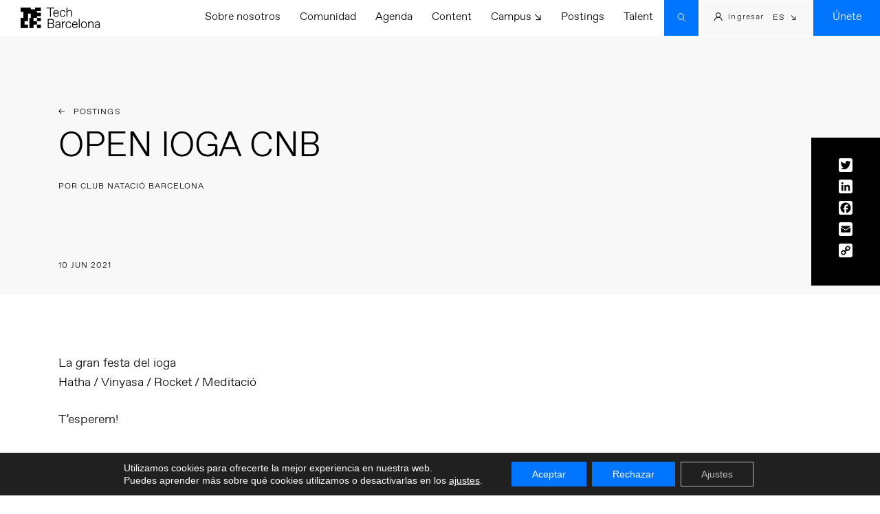

--- FILE ---
content_type: text/css
request_url: https://www.techbarcelona.com/wp-content/plugins/wpcf7r-actions-bundle/wpcf7r-popup/assets/wpcf7r-popups.css?ver=2.1
body_size: 338
content:
.modal-backdrop {
  background-color: rgba(0, 0, 0, 0.25);
  position: fixed;
  top: 0;
  right: 0;
  width: 100%;
  height: 100%;
  z-index: -1;
  visibility: hidden;
  opacity: 0;
  transition: all 150ms;
}

.wpcf7r-modal {
  position: fixed;
  visibility: hidden;
  opacity: 0;
  z-index: -1;
  width: 100%;
  transition: all 250ms;
}

.wpcf7r-modal.fullpage, .wpcf7r-modal.right, .wpcf7r-modal.left {
  height: 100%;
}

.wpcf7r-modal.fullpage .wpcf7r-modal-body,
.wpcf7r-modal.fullpage .modal-container, .wpcf7r-modal.right .wpcf7r-modal-body,
.wpcf7r-modal.right .modal-container, .wpcf7r-modal.left .wpcf7r-modal-body,
.wpcf7r-modal.left .modal-container {
  height: 100%;
}

.wpcf7r-modal.fullpage .wpcf7r-modal-content, .wpcf7r-modal.right .wpcf7r-modal-content, .wpcf7r-modal.left .wpcf7r-modal-content {
  flex-direction: column;
}

.wpcf7r-modal.fullpage .wpcf7r-modal-description, .wpcf7r-modal.right .wpcf7r-modal-description, .wpcf7r-modal.left .wpcf7r-modal-description {
  width: 100%;
  border-right: 0;
  text-align: center;
  margin-bottom: 2.4rem;
}

.wpcf7r-modal.fullpage .wpcf7r-modal-body, .wpcf7r-modal.right .wpcf7r-modal-body, .wpcf7r-modal.left .wpcf7r-modal-body {
  display: flex;
  justify-content: center;
  align-items: center;
}

.wpcf7r-modal.fullpage .wpcf7r-modal-buttons, .wpcf7r-modal.right .wpcf7r-modal-buttons, .wpcf7r-modal.left .wpcf7r-modal-buttons {
  width: auto;
}

.wpcf7r-modal.bottom {
  bottom: 0;
}

.wpcf7r-modal.top {
  top: 0;
  transform: translateY(-100%);
}

.wpcf7r-modal.left {
  top: 0;
  left: 0;
  height: 100%;
  transform: translateX(-100%);
  width: auto;
}

.wpcf7r-modal.right {
  top: 0;
  right: 0;
  height: 100%;
  transform: translateX(100%);
  width: auto;
}

.wpcf7r-modal.center {
  top: 0;
  left: 50%;
  transform: translate(-50%, -100%);
  transition: all 500ms;
}

.wpcf7r-modal.fullpage {
  transform: translateY(-100%);
}

.wpcf7r-modal.fullpage .wpcf7r-modal-content {
  width: 100%;
}

.modal-popup-open .modal-backdrop {
  background-color: rgba(0, 0, 0, 0.25);
  z-index: 1058;
  visibility: visible;
  opacity: 1;
}

.modal-popup-open .wpcf7r-modal {
  z-index: 1058;
  visibility: visible;
  opacity: 1;
}

.modal-popup-open .wpcf7r-modal.bottom {
  transform: translateY(0);
}

.modal-popup-open .wpcf7r-modal.top {
  transform: translateY(0);
}

.modal-popup-open .wpcf7r-modal.left {
  transform: translateX(0);
}

.modal-popup-open .wpcf7r-modal.right {
  transform: translateX(0);
}

.modal-popup-open .wpcf7r-modal.center {
  top: 50%;
  transform: translate(-50%, -50%);
}

.modal-popup-open .wpcf7r-modal.fullpage {
  transform: translateY(0);
}


--- FILE ---
content_type: text/css
request_url: https://www.techbarcelona.com/wp-content/themes/techbcn/style.css?ver=42539702476
body_size: 20934
content:
/*!
Theme Name: Tech BCN Theme
Theme URI: https://holarafa.com
Author: wearefirma & holarafa
Author URI: https://wearefirma.com
Description: Tech BCN theme by wearefirma & holarafa
Version: 1.0.0
License: GNU General Public License v2 or later
License URI: LICENSE
Text Domain: techbcn
Tags: custom-background, custom-logo, custom-menu, featured-images, threaded-comments, translation-ready

This theme, like WordPress, is licensed under the GPL.
Use it to make something cool, have fun, and share what you've learned with others.

Tech BCN theme is based on Underscores https://underscores.me/, (C) 2012-2017 Automattic, Inc.
Underscores is distributed under the terms of the GNU GPL v2 or later.

Normalizing styles have been helped along thanks to the fine work of
Nicolas Gallagher and Jonathan Neal https://necolas.github.io/normalize.css/
*/


/*-----------------------------------------------------------------------------------------------------------
>>> STYLES CSS
-----------------------------------------------------------------------------------------------------------*/

/*--------------------------------------------------------------
# Fonts
--------------------------------------------------------------*/

@font-face {
	font-family: 'FavoritPro-Light';
	src: url('/wp-content/themes/techbcn/fonts/FavoritPro-Light.eot');
	src: url('/wp-content/themes/techbcn/fonts/ABCFavorit-Light.woff') format('woff'),
		url('/wp-content/themes/techbcn/fonts/ABCFavorit-Light.woff2') format('woff2');
	font-weight: normal;
	font-style: normal;
	font-display: fallback;
}

/*--------------------------------------------------------------
# General
--------------------------------------------------------------*/

html {
    font-family: 'FavoritPro-Light',sans-serif;
    -webkit-text-size-adjust: 100%;
    -ms-text-size-adjust:     100%;
}

html {
    font-size: 62.5%;
}

body {
  overflow-x:hidden;
} 

body.single-event {
	overflow-x: initial !important;
}

h1 {
	font-family: 'FavoritPro-Light',sans-serif;
	margin: 0;
	padding: 0px;
	font-weight: normal;
	font-style: normal;
}

h2 {
	font-family: 'FavoritPro-Light',sans-serif;
	margin: 0;
	padding: 0px;
	font-weight: normal;
	font-style: normal;
}

h3 {
	font-family: 'FavoritPro-Light',sans-serif;
	margin: 0;
	padding: 0px;
	font-weight: normal;
	font-style: normal;
}

p, span {
	font-family: 'FavoritPro-Light',sans-serif;
	margin: 0px;
	padding: 0px;
	font-weight: normal;
	font-style: normal;
}

div {
	font-family: 'FavoritPro-Light',sans-serif;
	margin: 0px;
	padding: 0px;
	box-sizing: border-box;
	font-weight: normal;
	font-style: normal;
}

em {
	font-family: 'FavoritPro-Light',sans-serif;
	margin: 0px;
	padding: 0px;
	font-weight: normal;
	font-style: normal;
}

b, strong {
	font-family: 'FavoritPro-Light',sans-serif;
	margin: 0px;
	padding: 0px;
	font-weight: normal;
	font-style: normal;
}

a {
	font-family: 'FavoritPro-Light',sans-serif;
	margin: 0px;
	padding: 0px;
	text-decoration: none;
	font-weight: normal;
	font-style: normal;
}

a:hover {
	font-family: 'FavoritPro-Light',sans-serif;
	margin: 0px;
	padding: 0px;
	font-weight: normal;
	font-style: normal;
}

.container-fluid {
	padding-left: 0px;
	padding-right: 0px;
}

.col, .col-1, .col-2, .col-3, .col-4, .col-5, .col-6, .col-7, .col-8, .col-9, .col-10, .col-11, .col-12,
.col-lg-1, .col-lg-10, .col-lg-11, .col-lg-12, .col-lg-2, .col-lg-3, .col-lg-4, .col-lg-5, .col-lg-6,
.col-lg-7, .col-lg-8, .col-lg-9, .col-mds-1, .col-mds-10, .col-mds-11, .col-mds-12, .col-mds-2, .col-mds-3,
.col-mds-4, .col-mds-5, .col-mds-6, .col-mds-7, .col-mds-8, .col-mds-9, .col-sms-1, .col-sms-10, .col-sms-11,
.col-sms-12, .col-sms-2, .col-sms-3, .col-sms-4, .col-sms-5, .col-sms-6, .col-sms-7, .col-sms-8, .col-sms-9,
.col-xs-1, .col-xs-10, .col-xs-11, .col-xs-12, .col-xs-2, .col-xs-3, .col-xs-4, .col-xs-5, .col-xs-6,
.col-xs-7, .col-xs-8, .col-xs-9 {
    position:relative;
    min-height:1px;
    padding-right: 0px !important;
    padding-left: 0px !important;
}

.row {
	margin-left: 0px;
	margin-right: 0px;
}

.hentry {
    margin: 0;
}

*:focus {
	color: inherit;
	text-decoration: none;
	outline: none;
	outline: 0 !important;
	text-decoration: none;
}

a:focus {
	color: inherit;
	text-decoration: none;
	outline: none !important;
	outline-offset: 0 !important;
}

a[href^="tel"]{
    color:inherit;
    font-family: inherit;
    font-weight: inherit;
    text-decoration:none;
}

a.sin-formato, a.sin-formato:hover {
	text-decoration: none !important;
	color: inherit;
	outline: none !important;
}

#content {
	/*min-height: 100vh;*/
}

.tabla-wordpress {
	display: table;
	width: 100%;
	table-layout: fixed;
}

.fila-wordpress {
	display: table-row;
	width: 100%;
}

.celda-10 {
	display: table-cell;
	vertical-align: top;
	width: 10%;
}

.celda-20 {
	display: table-cell;
	vertical-align: top;
	width: 20%;
}

.celda-30 {
	display: table-cell;
	vertical-align: top;
	width: 30%;
}

.celda-40 {
	display: table-cell;
	vertical-align: top;
	width: 40%;
}

.celda-50 {
	display: table-cell;
	vertical-align: top;
	width: 50%;
}

.celda-60 {
	display: table-cell;
	vertical-align: top;
	width: 60%;
}

.celda-70 {
	display: table-cell;
	vertical-align: top;
	width: 70%;
}

.celda-80 {
	display: table-cell;
	vertical-align: top;
	width: 80%;
}

.celda-90 {
	display: table-cell;
	vertical-align: top;
	width: 90%;
}

input:-webkit-autofill,
input:-webkit-autofill:hover,
input:-webkit-autofill:focus,
input:-webkit-autofill:active {
    -webkit-box-shadow: 0 0 0px 1000px transparent inset !important;
}

.no-desktop {
	display: none;
}

a, a:hover, a:focus {
	-webkit-transition: all 0.3s ease;
	-moz-transition: all 0.3s ease;
	-ms-transition: all 0.3s ease;
	-o-transition: all 0.3s ease;
	transition: all 0.3s ease;
}

.alinear-derecha {
	text-align: right;
}

.espaciado-izquierda {
	padding-left: 9.5rem !important;
}

.espaciado-derecha {
	padding-right: 9.5rem !important;
}

.espaciado-izquierda-mini {
	padding-left: 4.5rem !important;
}

.espaciado-derecha-mini {
	padding-right: 4.5rem !important;
}

.div-relative {
	position: relative;
}

.full-width {
	width: 100%;
}

.animate__animated {
	animation-delay: 0.2s;
}

/*--------------------------------------------------------------
# Footer & Header
--------------------------------------------------------------*/

#footer_techbcn {
	background: #000000;
	padding: 5.0rem 3.2rem 5.2rem 3.2rem !important;
}

.logo-footer {
	width: 20.5rem;
	height: auto;
}

.title-footer {
	margin-bottom: 2.0rem;
	font-size: 1.4rem;
	line-height: 133.1%;
	letter-spacing: 0.09em;
	text-transform: uppercase;
	color: #FFFFFF;
}

.option-link-footer {
	font-size: 2.0rem;
	line-height: 120%;
	margin-bottom: 1.5rem;
	display: inline-block;
	color: #fff;
}

.option-link-footer:hover, .option-link-footer:focus,
.option-link-footer-current {
	color: #0075FF;
	text-decoration: none;
	margin-bottom: 1.5rem;
}

#last_row_footer {
	padding-top: 5.0rem;
}

.icono-red-social {
	height: 2.0rem;
	width: auto;
	margin-right: 3.2rem;
}

#copyright_legal_footer {
	
}

.copyright-legal-footer {
	text-align: right;
	width: 100%;
	border-top: 1px solid rgba(255,255,255,.3);
	padding-top: 1.0rem;
}

.copyright-footer {
	margin-right: 2.0rem;
	font-size: 1.3rem;
	line-height: 114%;
	color: rgba(255, 255, 255, 0.6);
}

.enlace-legal-footer {
	font-size: 1.3rem;
	line-height: 114%;
	color: rgba(255, 255, 255, 0.6);
	display: inline-block;
	margin-left: 1.0rem;
}

.enlace-legal-footer:hover, .enlace-legal-footer:focus {
	color: rgba(255, 255, 255, 1);
	margin-left: 1.0rem;
	text-decoration: none;
}

.banner-blue-footer {
	overflow: hidden;
}

.banner-blue-footer .slide-track {
	padding-top: 1.4rem;
	padding-bottom: 1.0rem;
	background: #0075FF;
}

.banner-blue-footer .slide-track span {
	white-space: nowrap;
	font-size: 5.0rem;
	line-height: 100.5%;
	letter-spacing: -0.045em;
	text-transform: uppercase;
	color: #090707;
	margin-right: 5.0rem;
}

#newsletter_form_footer {
	padding-top: 6.2rem;
	padding-bottom: 7.6rem;
}

.title-newsletter-footer {
	font-size: 2.2rem;
	line-height: 2.5rem;
	color: #000000;
	transform: matrix(0.87, -0.5, 0.5, 0.87, 0, 0);
	max-width: 15.0rem;
	width: 100%;
}

#email_newsletter {
	font-size: 4.0rem;
	line-height: 115.8%;
	color: #000000;
	border: none;
	background: #fff;
	box-shadow: none;
	border-bottom: 1px solid rgba(0, 0, 0, 0.2);
	padding: 0 6.0rem 0.6rem 0;
	max-width: 100%;
}

#email_newsletter::placeholder {
	color: #000;
	opacity: 1;
}

.wpcf7 .ajax-loader {
	display: none;
}

.submit-newsletter-arrow input {
	position: absolute;
	right: 0;
	top: 2.0rem;
	border: none;
	background-color: none;
	color: transparent;
	background: url('/wp-content/themes/techbcn/images/arrow-newsletter-submit.svg') no-repeat;
	width: 50px;
	height: 58px;
	-webkit-transition: all 0.3s ease;
	-moz-transition: all 0.3s ease;
	-ms-transition: all 0.3s ease;
	-o-transition: all 0.3s ease;
	transition: all 0.3s ease;
}

.submit-newsletter-arrow input:hover, .submit-newsletter-arrow input:focus {
	transform: translateX(5px);
	-webkit-transition: all 0.3s ease;
	-moz-transition: all 0.3s ease;
	-ms-transition: all 0.3s ease;
	-o-transition: all 0.3s ease;
	transition: all 0.3s ease;
}

.wpcf7-form-control-wrap.aceptar-politica {
	margin-top: 2.4rem;
	font-size: 1.3rem;
	line-height: 1.6rem;
	color: rgba(0,0,0,.6);
	display: inline-block;
}

.wpcf7-form-control-wrap.aceptar-politica a {
	font-size: 1.3rem;
	line-height: 1.6rem;
	color: rgba(0,0,0,.6);
	text-decoration: underline;
}

.wpcf7-form-control-wrap.aceptar-politica a:hover, .wpcf7-form-control-wrap.aceptar-politica a:focus {
	color: rgba(0,0,0,1);
}

#aceptar_politica {
	display: none;
}

.wpcf7-acceptance .wpcf7-list-item-label {
	padding-left: 1.5rem;
}

.wpcf7-acceptance .wpcf7-list-item-label:before {
	border: 1px solid #000;
	background: #000;
	border-radius: 0px;
	content: " " !important;
	left: 0px;
	position: absolute;
	top: -2px;
	height: 16px;
	width: 16px;
}

.wpcf7-acceptance input[type=checkbox]:checked + .wpcf7-list-item-label:before {
	border: 1px solid #0075FF;
	background: #0075FF;
	display: inline-block;
}

.wpcf7-not-valid-tip {
	display: none;
}

input.wpcf7-not-valid {
	border-bottom: 1px solid red !important;
}

.wpcf7 form.invalid .wpcf7-response-output, .wpcf7 form.unaccepted .wpcf7-response-output {
	padding-left: 0;
	margin-left: 0;
	border: none !important;
	font-size: 2.0rem;
	line-height: 115.8%;
	color: red;
}

.wpcf7-response-output {
	padding-left: 0 !important;
	margin-left: 0 !important;
	border: none !important;
	font-size: 2.0rem;
	line-height: 115.8%;
	color: #000;
}

#header_techbcn {
	position: fixed;
	top: 0;
	left: 0;
	z-index: 1000;
	padding: 0 0 0 3.0rem;
	background: #fff;
}

.menu-options-desktop {
	display: inline-block;
	padding-top: 1.0rem;
	padding-bottom: 1.0rem;
}

.menu-option, .menu-option-campus {
	font-size: 1.6rem;
	line-height: 133.1%;
	color: #000000;
	padding-right: 2.5rem;
	cursor: pointer;
}

.menu-option:last-child, .menu-option:last-child:hover, .menu-option:last-child:focus {
	padding-right: 1.0rem;
}

.menu-option:hover, .menu-option:focus, .menu-option-current,
.menu-option-campus:hover {
	color: #0075FF !important;
	padding-right: 2.5rem;
	text-decoration: none;
}

#menu_campus {
	position: absolute;
	right: 0;
	top: 100%;
	display: none;
}

.visible-menu-campus #menu_campus {
	display: block !important;
}

.visible-menu-campus .menu-option-campus {
	color: #0075FF !important;
}

.menu-campus {
	padding: 2.0rem 7.0rem 2.0rem 2.0rem;
	font-size: 3.5rem;
	line-height: 4.2rem;
	letter-spacing: -0.01em;
	text-transform: capitalize;
	color: #000000;
	background: #fff;
	white-space: nowrap;
	border-bottom: 1px solid rgba(0,0,0,.11);
	display: block;
	position: relative;
}

.menu-campus:last-child {
	border-bottom: none !important;
}

.menu-campus:hover, .menu-campus:hover:focus {
	text-decoration: none;
	padding: 2.0rem 7.0rem 2.0rem 2.0rem;
	color: #fff;
	background: #000;
}

.menu-campus svg {
	position: absolute;
	top: 50%;
	right: 2.5rem;
	transform: translateY(-50%);
}

.menu-search-user-language {
	display: inline-block;
	background: #F8F8F8;
	padding: 0 1.4rem;
	transform: translateX(3px);
	padding-top: 13px;
	padding-bottom: 12px;
}

.page-template-page-home .search-div {
	background: transparent !important;
}

.search-div,
.page-template-page-home.is-nav-hidden .search-div,
.page-template-page-home.is-nav-showing .search-div {
	display: inline-block;
	background: #0075FF !important;
	padding: 19px 19px 18px 19px;
	transform: translateX(3px);
	cursor: pointer;
}

#background_search_results {
	z-index: 1999;
	display: none !important;
	position: fixed;
	top: 5.2rem;
	left: 0;
	width: 100vw;
	height: calc(100vh - 5.2rem);
}

#search_results {
	display: none !important;
	position: fixed;
	top: 5.2rem;
	right: 0;
	width: 46.6rem;
	z-index: 2000;
}

#search_results.search-visible,
#background_search_results.search-visible {
	display: block !important;
}

.promagnifier {
	display: none !important;
}

div.asp_m.asp_m_1 .probox .proinput input.orig, 
div.asp_m.asp_m_1 .probox .proinput input.autocomplete {
	color: #000 !important;
	font-weight: 300 !important;
	font-size: 1.6rem !important;
	line-height: 133.1% !important;
	font-family: 'FavoritPro-Light' !important;
}

div.asp_m.asp_m_1 .probox .proinput input.orig::placeholder,
div.asp_m.asp_m_1 .probox .proinput input.orig::-webkit-input-placeholder,
div.asp_m.asp_m_1 .probox .proinput input.orig::-moz-placeholder,
div.asp_m.asp_m_1 .probox .proinput input.orig:-ms-input-placeholder,
div.asp_m.asp_m_1 .probox .proinput input.orig:-moz-placeholder,
#ajaxsearchpro1_1 .probox .proinput input.orig::placeholder,
#ajaxsearchpro1_1 .probox .proinput input.orig::-webkit-input-placeholder,
#ajaxsearchpro1_1 .probox .proinput input.orig::-moz-placeholder,
#ajaxsearchpro1_1 .probox .proinput input.orig:-ms-input-placeholder,
#ajaxsearchpro1_1 .probox .proinput input.orig:-moz-placeholder {
	color: #000 !important;
	font-weight: 300 !important;
	font-size: 1.6rem !important;
	line-height: 133.1% !important;
	font-family: 'FavoritPro-Light' !important;
	opacity: 0.8 !important;
}

div.asp_m.asp_m_1 {
	background: #F8F8F8 !important;
	padding-top: 2.5rem !important;
	padding-bottom: 2.0rem !important;
}

div.asp_m.asp_m_1 .probox .proinput:before {
	content: url('/wp-content/themes/techbcn/images/search-input.svg');
	position: relative;
	display: inline-block;
	margin-right: 1.5rem !important;
	transform: translateY(-25px);
}

div.asp_m.ajaxsearchpro .probox .proinput form {
	display: inline-block !important;
	width: calc(100% - 50px) !important;
}

#ajaxsearchprores1_1.vertical, 
#ajaxsearchprores1_2.vertical, 
div.asp_r.asp_r_1.vertical {
	margin-top: 0 !important;
}

#ajaxsearchpro1_1 .probox .proloading, 
#ajaxsearchpro1_1 .probox .proclose, 
#ajaxsearchpro1_1 .probox .promagnifier, 
#ajaxsearchpro1_1 .probox .prosettings, 
#ajaxsearchpro1_2 .probox .proloading, 
#ajaxsearchpro1_2 .probox .proclose, 
#ajaxsearchpro1_2 .probox .promagnifier, 
#ajaxsearchpro1_2 .probox .prosettings, 
div.asp_m.asp_m_1 .probox .proloading, 
div.asp_m.asp_m_1 .probox .proclose, 
div.asp_m.asp_m_1 .probox .promagnifier, 
div.asp_m.asp_m_1 .probox .prosettings {
	transform: translateY(-5px);
}

div.asp_r.asp_r_1 .asp_results_top {
	text-align: left !important;
}

div.asp_w.asp_r .results .asp_nores {
	text-align: left !important;
	padding-left: 1.5rem !important;
}

div.asp_r.asp_r_1.vertical {
	background: #fff !important;
}

.asp_results_top, .asp_results_top strong,
div.asp_w.asp_r .results .asp_nores {
	color: #000 !important;
	font-weight: 300 !important;
	font-size: 1.2rem !important;
	line-height: 1.6rem !important;
	font-family: 'FavoritPro-Light' !important;
}

.asp_results_top {
	border-top: 1px solid rgba(0, 0, 0, 0.1) !important;
	padding-top: 1.0rem !important;
	padding-bottom: 1.0rem !important;
}

.asp_res_text {
	font-size: 1.2rem !important;
}

div.asp_w.ajaxsearchpro.asp_non_compact {
	background: #fff !important;
}

div.asp_r.asp_r_1 p.showmore a {
	background: #000 !important;
	border: 1px solid #000 !important;
    color: #fff !important;
    font-size: 1.4rem !important;
}

div.asp_r.asp_r_1 p.showmore a:hover {
	background: #fff !important;
	border: 1px solid #000 !important;
    color: #000 !important;
}

div.asp_r.asp_r_1.vertical .item {
	border-bottom: 1px solid rgba(0, 0, 0, 0.1) !important;
}

.search-icon {
	transform: translateY(-2px);
}

#search-button {
	display: inline-block;
	transform: translateY(-3px);
}

.language-techbcn {
	display: inline-block;
	transform: translateY(-3px);
}

.wpml-ls-legacy-dropdown-click a.wpml-ls-item-toggle, .wpml-ls-legacy-dropdown-click a.wpml-ls-item-toggle:hover,
.wpml-ls-legacy-dropdown-click a.wpml-ls-item-toggle:focus {
	font-size: 1.2rem;
	line-height: 133.1%;
	letter-spacing: 0.09em;
	color: #000000;
	background: transparent;
	border: none;
}

.wpml-ls-legacy-dropdown-click a.wpml-ls-item-toggle:after {
	content: '↘';
	border: none;
	top: initial;
}

.wpml-ls-legacy-dropdown-click {
	width: 5.5rem;
	transform: translateY(3px);
}

.wpml-ls-legacy-dropdown-click .wpml-ls-current-language:hover>a, .wpml-ls-legacy-dropdown-click a:focus, .wpml-ls-legacy-dropdown-click a:hover {
	background: #F8F8F8;
	color: #000;
}

.wpml-ls-legacy-dropdown-click .wpml-ls-sub-menu a {
	text-align: left;
}

.wpml-ls-legacy-dropdown-click a, .wpml-ls-legacy-dropdown-click a:hover, .wpml-ls-legacy-dropdown-click a:focus {
    display: block;
    text-decoration: none;
    color: #000;
    border: none;
    background-color: #F8F8F8;
    padding: 5px 10px !important;
    font-size: 1.2rem;
	line-height: 133.1%;
	letter-spacing: 0.09em;
	text-align: left;
}

.wpml-ls-legacy-dropdown-click .wpml-ls-sub-menu {
	border-top: none;
	margin-top: 10px;
    background: #F8F8F8;
}

.wpml-ls-legacy-dropdown-click {
	background: #F8F8F8;
}

.wpml-ls-sub-menu .wpml-ls-item {
	padding-top: 0.5rem;
	padding-bottom: 0.5rem;
}

.wpml-ls-item-toggle, .wpml-ls-item-toggle:hover, .wpml-ls-item-toggle:focus {
	background: transparent !important;
}

.join-us-menu {
	display: inline-block;
}

.button-blue-menu,
.boton-unete-provisional {
	font-size: 1.6rem;
	line-height: 133.1%;
	color: #FFFFFF;
	padding: 16px 27px 17px 28px;
	background: #0075FF;
}

.button-blue-menu:hover,
.button-blue-menu:focus,
.boton-unete-provisional:hover,
.boton-unete-provisional:focus {
	font-size: 1.6rem;
	line-height: 133.1%;
	color: #FFFFFF;
	padding: 16px 27px 17px 28px;
	background: #000;
	text-decoration: none;
}

#account_icon {
	transform: translateY(-2px);
	margin-right: 5px;
	margin-left: 5px;
}

#login_user span {
	font-size: 1.2rem;
	line-height: 133.1%;
	letter-spacing: 0.09em;
	transform: translateY(-1px);
	display: inline-block;
}

.page-template-page-home #login_user span {
	color: #fff;
}

.page-template-page-home #account_icon path {
	fill: #fff;
}

.is-nav-hidden.page-template-page-home #login_user span,
.is-nav-showing.page-template-page-home #login_user span {
	color: #000 !important;
} 

.is-nav-hidden.page-template-page-home #account_icon path,
.is-nav-showing.page-template-page-home #account_icon path {
	fill: #000 !important;
}

/*--------------------------------------------------------------
# Home
--------------------------------------------------------------*/

.page-template-page-home #header_techbcn {
	background: transparent;
	-webkit-transition: all 0.3s ease;
	-moz-transition: all 0.3s ease;
	-ms-transition: all 0.3s ease;
	-o-transition: all 0.3s ease;
	transition: all 0.3s ease;
}

.page-template-page-home .logo-techbcn path {
	fill: #fff;
	-webkit-transition: all 0.3s ease;
	-moz-transition: all 0.3s ease;
	-ms-transition: all 0.3s ease;
	-o-transition: all 0.3s ease;
	transition: all 0.3s ease;
}

.page-template-page-home .menu-option, .page-template-page-home .menu-option-campus {
	color: #fff;
	-webkit-transition: all 0.3s ease;
	-moz-transition: all 0.3s ease;
	-ms-transition: all 0.3s ease;
	-o-transition: all 0.3s ease;
	transition: all 0.3s ease;
}

.page-template-page-home .menu-search-user-language {
	background: transparent;
	-webkit-transition: all 0.3s ease;
	-moz-transition: all 0.3s ease;
	-ms-transition: all 0.3s ease;
	-o-transition: all 0.3s ease;
	transition: all 0.3s ease;
}

.page-template-page-home #search-button path,
.page-template-page-home #search-button line {
	stroke: #fff;
	-webkit-transition: all 0.3s ease;
	-moz-transition: all 0.3s ease;
	-ms-transition: all 0.3s ease;
	-o-transition: all 0.3s ease;
	transition: all 0.3s ease;
}

.page-template-page-home .wpml-ls-legacy-dropdown-click {
    background: transparent;
	-webkit-transition: all 0.3s ease;
	-moz-transition: all 0.3s ease;
	-ms-transition: all 0.3s ease;
	-o-transition: all 0.3s ease;
	transition: all 0.3s ease;
}

.page-template-page-home .wpml-ls-legacy-dropdown-click a.wpml-ls-item-toggle, 
.page-template-page-home .wpml-ls-legacy-dropdown-click a.wpml-ls-item-toggle:hover, 
.page-template-page-home .wpml-ls-legacy-dropdown-click a.wpml-ls-item-toggle:focus {
	color: #fff;
	-webkit-transition: all 0.3s ease;
	-moz-transition: all 0.3s ease;
	-ms-transition: all 0.3s ease;
	-o-transition: all 0.3s ease;
	transition: all 0.3s ease;
}

.is-nav-showing.page-template-page-home #header_techbcn,
.is-nav-hidden.page-template-page-home #header_techbcn {
	background: #fff;
	-webkit-transition: all 0.3s ease;
	-moz-transition: all 0.3s ease;
	-ms-transition: all 0.3s ease;
	-o-transition: all 0.3s ease;
	transition: all 0.3s ease;
}

.is-nav-hidden.page-template-page-home .logo-techbcn path,
.is-nav-showing.page-template-page-home .logo-techbcn path {
	fill: #000;
	-webkit-transition: all 0.3s ease;
	-moz-transition: all 0.3s ease;
	-ms-transition: all 0.3s ease;
	-o-transition: all 0.3s ease;
	transition: all 0.3s ease;
}

.is-nav-hidden.page-template-page-home .menu-option, 
.is-nav-hidden.page-template-page-home .menu-option-campus,
.is-nav-showing.page-template-page-home .menu-option, 
.is-nav-showing.page-template-page-home .menu-option-campus {
	color: #000;
	-webkit-transition: all 0.3s ease;
	-moz-transition: all 0.3s ease;
	-ms-transition: all 0.3s ease;
	-o-transition: all 0.3s ease;
	transition: all 0.3s ease;
}

.is-nav-hidden.page-template-page-home .menu-search-user-language,
.is-nav-showing.page-template-page-home .menu-search-user-language {
	background: #F8F8F8;
	-webkit-transition: all 0.3s ease;
	-moz-transition: all 0.3s ease;
	-ms-transition: all 0.3s ease;
	-o-transition: all 0.3s ease;
	transition: all 0.3s ease;
}

.is-nav-hidden.page-template-page-home #search-button path,
.is-nav-hidden.page-template-page-home #search-button line,
.is-nav-showing.page-template-page-home #search-button path,
.is-nav-showing.page-template-page-home #search-button line {
	stroke: #000;
	-webkit-transition: all 0.3s ease;
	-moz-transition: all 0.3s ease;
	-ms-transition: all 0.3s ease;
	-o-transition: all 0.3s ease;
	transition: all 0.3s ease;
}

.is-nav-hidden.page-template-page-home .wpml-ls-legacy-dropdown-click,
.is-nav-showing.page-template-page-home .wpml-ls-legacy-dropdown-click {
    background: #F8F8F8;
	-webkit-transition: all 0.3s ease;
	-moz-transition: all 0.3s ease;
	-ms-transition: all 0.3s ease;
	-o-transition: all 0.3s ease;
	transition: all 0.3s ease;
}

.is-nav-hidden.page-template-page-home .wpml-ls-legacy-dropdown-click a.wpml-ls-item-toggle, 
.is-nav-hidden.page-template-page-home .wpml-ls-legacy-dropdown-click a.wpml-ls-item-toggle:hover, 
.is-nav-hidden.page-template-page-home .wpml-ls-legacy-dropdown-click a.wpml-ls-item-toggle:focus,
.is-nav-showing.page-template-page-home .wpml-ls-legacy-dropdown-click a.wpml-ls-item-toggle, 
.is-nav-showing.page-template-page-home .wpml-ls-legacy-dropdown-click a.wpml-ls-item-toggle:hover, 
.is-nav-showing.page-template-page-home .wpml-ls-legacy-dropdown-click a.wpml-ls-item-toggle:focus {
	color: #000;
	-webkit-transition: all 0.3s ease;
	-moz-transition: all 0.3s ease;
	-ms-transition: all 0.3s ease;
	-o-transition: all 0.3s ease;
	transition: all 0.3s ease;
}

.page-template-page-home .logo-techbcn {
	display: none;
}

.is-nav-hidden.page-template-page-home .logo-techbcn,
.is-nav-showing.page-template-page-home .logo-techbcn {
	display: block !important;
}

#header_home { 
	position: relative; 
	overflow: hidden;
	height: auto;
	width: 100vw;
	height: 56.25vw;
	z-index: 100;
} 

#header_home iframe,
#header_home object,
#header_home embed { 
	width: 100% !important;
    height: 56.25vw !important;
    position: absolute !important;
    left: 50%;
    bottom: 0;
    transform: translateX(-50%);
    z-index: 0;
}

.grey-hover-video {
	position: absolute;
	top: 0;
	left: 0;
	z-index: 150;
	width: 100%;
	height: 100%;
	/*background: rgba(196,196,196,.15);*/
	background: rgba(0,0,0,.15);
}

.glass-header-home {
	width: 33vw;
	height: 100%;
	position: absolute;
	top: 0;
	left: 0;
	z-index: 200;
	background: rgba(255, 255, 255, 0.06);
	backdrop-filter: blur(10px);
	-webkit-backdrop-filter: blur(10px);
	padding: 2.9rem 2.3rem 4.3rem 2.5rem;
	animation-delay: 1.5s;
	-webkit-transition: all 0.3s ease;
	-moz-transition: all 0.3s ease;
	-ms-transition: all 0.3s ease;
	-o-transition: all 0.3s ease;
	transition: all 0.3s ease;
}

.glass-header-home:hover {
	background: #000000;
	backdrop-filter: none;
	-webkit-backdrop-filter: none;
	-webkit-transition: all 0.3s ease;
	-moz-transition: all 0.3s ease;
	-ms-transition: all 0.3s ease;
	-o-transition: all 0.3s ease;
	transition: all 0.3s ease;
}

.logo-glass-header-home {
	width: 100%;
	padding-bottom: 4.3rem;
}

#texto_techbcn_glass {
	margin-bottom: 2.7rem;
}

#vector_techbcn_glass {
	width: 100%;
	height: auto;
}

.line-glass-header-home {
	border: 1px solid rgba(255,255,255,.3);
	margin-left: -2.5rem;
	width: 33vw;
}

#header_home h1 {
	animation-delay: 1.5s;
	position: absolute;
	bottom: 4.5rem;
	left: calc(33vw + 3.3rem);
	width: calc(67vw - 3.3rem);
	padding-right: 2.0rem;
	font-size: 8.0rem;
	line-height: 114.2%;
	letter-spacing: -0.01em;
	color: #FFFFFF;
	z-index: 200;
}

.banner-header-home {
	overflow: hidden;
	border-bottom: 1px solid #000000;
	animation-delay: 1.5s;
}

.banner-header-home .slide-track {
	padding-top: 1.4rem;
	padding-bottom: 1.0rem;
	background: #fff;
}

.banner-header-home .slide-track span {
	white-space: nowrap;
	font-size: 5.0rem;
	line-height: 100.5%;
	letter-spacing: -0.045em;
	text-transform: uppercase;
	color: #090707;
	margin-right: 5.0rem;
}

#introduccion_home {
	padding-top: 7.7rem;
}

#introduccion_home .title-section {
	margin-bottom: 1.5rem;
}

#introduccion_home h2 {
	max-width: 94.0rem;
	font-size: 5.0rem;
	line-height: 5.9rem;
	color: #000000;
	margin-bottom: 5.0rem;
}

.boton-blanco-techbcn {
	display: inline-block;
	font-size: 1.8rem;
	line-height: 159.6%;
	text-align: center;
	color: #000000;
	padding: 0.8rem 2.0rem;
	border: 1px solid #000;
}

.boton-blanco-techbcn:hover, .boton-blanco-techbcn:focus {
	color: #fff;
	background: #000;
	border: 1px solid #000;
	padding: 0.8rem 2.0rem;
	text-decoration: none;
}

.boton-blanco-techbcn-alternativo {
	display: inline-block;
	font-size: 1.8rem;
	line-height: 159.6%;
	text-align: center;
	color: #fff;
	background: #000;
	padding: 0.8rem 2.0rem;
	border: 1px solid #fff;
}

.boton-blanco-techbcn-alternativo:hover, .boton-blanco-techbcn-alternativo:focus {
	color: #000;
	background: #fff;
	padding: 0.8rem 2.0rem;
	text-decoration: none;
	border: 1px solid #fff;
}

.imagen-introduccion-home {
	margin-top: 8.5rem;
	animation-delay: 0.3s;
}

#que_hacemos_home {
	padding-top: 12.6rem;
	padding-bottom: 14.0rem;
}

#que_hacemos_home h2 {
	font-size: 5.0rem;
	line-height: 5.9rem;
	color: #000000;
	margin-bottom: 3.8rem;
}

.que-hacemos-home-secciones {
	margin-left: -0.8rem;
	margin-right: -0.8rem;
}

.que-hacemos-home {
	padding-left: 0.8rem !important;
	padding-right: 0.8rem !important;
}

.banner-blue-become-a-member {
	overflow: hidden;
}

.banner-blue-become-a-member .slide-track {
	padding-top: 1.4rem;
	padding-bottom: 1.0rem;
	background: #0075FF;
}

.banner-blue-become-a-member .slide-track span {
	white-space: nowrap;
	font-size: 5.0rem;
	line-height: 100.5%;
	letter-spacing: -0.045em;
	text-transform: uppercase;
	color: #090707;
	margin-right: 5.0rem;
}

.page-template-page-home .featured-event-first {
	height: 72.0rem;
}

.page-template-page-home .rest-featured-events {
	height: 65.5rem;
}

.page-template-page-home #eventos_relacionados {
    padding-top: 0 !important;
    padding-bottom: 0 !important;
}

#opiniones_home {
	padding-top: 17.4rem;
	padding-bottom: 15.9rem;
}

#contenido-opiniones-home {
	background: #F8F8F8;
}

.imagen-opinion-home img {
	width: 100%;
	height: auto;
	display: none;
}

.imagen-opinion-home-activo,
.texto-opinion-home-activo,
.nombre-opinion-home-activo {
	display: block !important;
}

.boton-opinion-home {
	font-size: 1.2rem;
	line-height: 133.1%;
	letter-spacing: 0.09em;
	text-transform: uppercase;
	color: rgba(0,0,0,.3);
	margin-right: 3.0rem;
	display: inline-block;
	-webkit-transition: all 0.3s ease;
	-moz-transition: all 0.3s ease;
	-ms-transition: all 0.3s ease;
	-o-transition: all 0.3s ease;
	transition: all 0.3s ease;
	cursor: pointer;
}

.boton-opinion-home:last-child {
	margin-right: 0 !important;
}

.boton-opinion-home:hover, .boton-opinion-home:focus,
.boton-opinion-home-activo {
	color: #0075FF;
	-webkit-transition: all 0.3s ease;
	-moz-transition: all 0.3s ease;
	-ms-transition: all 0.3s ease;
	-o-transition: all 0.3s ease;
	transition: all 0.3s ease;
}

.texto-opinion-home {
	display: none;
	font-size: 3.5rem;
	line-height: 4.2rem;
	color: #000000;
	margin-bottom: 2.1rem;
	margin-top: 2.7rem;
}

.nombre-opinion-home {
	font-size: 1.4rem;
	line-height: 115.8%;
	letter-spacing: 0.09em;
	text-transform: uppercase;
	color: #000000;
	display: none;
}

.textos-opinion-home {
	padding: 5.0rem 5.0rem 4.0rem 11.5rem !important;
}

#campus_home {
	padding: 3.9rem 9.0rem 12.0rem 3.0rem;
}

#campus_home h2 {
	font-size: 5.0rem;
	line-height: 5.9rem;
	color: #000000;
	max-width: 67.0rem;
	margin-bottom: 2.0rem;
	-webkit-transition: all 0.3s ease;
	-moz-transition: all 0.3s ease;
	-ms-transition: all 0.3s ease;
	-o-transition: all 0.3s ease;
	transition: all 0.3s ease;
}

#campus_home .title-section {
	margin-bottom: 0.9rem;
	-webkit-transition: all 0.3s ease;
	-moz-transition: all 0.3s ease;
	-ms-transition: all 0.3s ease;
	-o-transition: all 0.3s ease;
	transition: all 0.3s ease;
}

.background-campus-home {
	opacity: 0;
	position: absolute;
	top: 0;
	left: 0;
	width: 100%;
	height: 100%;
	object-fit: cover !important;
	object-position: center center !important;
}

#campus_home svg {
	width: calc(100% - 6.0rem);
	height: auto;
	margin-left: 6.0rem;
}

.recuadro-campus polygon {
	fill: transparent !important;
}

.link-campus {
	display: inline-block;
}

.recuadro-campus polygon {
	-webkit-transition: all 0.3s ease;
	-moz-transition: all 0.3s ease;
	-ms-transition: all 0.3s ease;
	-o-transition: all 0.3s ease;
	transition: all 0.3s ease;
}

.hover-activo.recuadro-campus polygon {
	fill: #ffffff !important;
	stroke: #ffffff !important;
	-webkit-transition: all 0.3s ease;
	-moz-transition: all 0.3s ease;
	-ms-transition: all 0.3s ease;
	-o-transition: all 0.3s ease;
	transition: all 0.3s ease;
}

.hover-activo-campus .recuadro-campus polygon {
	stroke: #ffffff !important;
	-webkit-transition: all 0.3s ease;
	-moz-transition: all 0.3s ease;
	-ms-transition: all 0.3s ease;
	-o-transition: all 0.3s ease;
	transition: all 0.3s ease;
}

.recuadro-campus path {
	-webkit-transition: all 0.3s ease;
	-moz-transition: all 0.3s ease;
	-ms-transition: all 0.3s ease;
	-o-transition: all 0.3s ease;
	transition: all 0.3s ease;
}

.hover-activo-campus .recuadro-campus path {
	fill: #fff;
	-webkit-transition: all 0.3s ease;
	-moz-transition: all 0.3s ease;
	-ms-transition: all 0.3s ease;
	-o-transition: all 0.3s ease;
	transition: all 0.3s ease;
}

.hover-activo-campus .recuadro-campus.hover-activo path {
	fill: #000 !important;
	-webkit-transition: all 0.3s ease;
	-moz-transition: all 0.3s ease;
	-ms-transition: all 0.3s ease;
	-o-transition: all 0.3s ease;
	transition: all 0.3s ease;
}

.hover-activo-campus #campus_home p, .hover-activo-campus #campus_home h2 {
	color: #fff;
	-webkit-transition: all 0.3s ease;
	-moz-transition: all 0.3s ease;
	-ms-transition: all 0.3s ease;
	-o-transition: all 0.3s ease;
	transition: all 0.3s ease;
}

.hover-activo-campus #campus_home .boton-blanco-techbcn {
	border: 1px solid #fff;
	color: #fff;
}

/*--------------------------------------------------------------
# Company / Compañia
--------------------------------------------------------------*/

#contenido_compania {
	padding-top: 14.9rem;
	padding-bottom: 14.3rem;
}

.boton-volver-compania {
	font-size: 1.2rem;
	line-height: 133.1%;
	letter-spacing: 0.09em;
	text-transform: uppercase;
	color: #000000;
}

.boton-volver-compania svg {
	transform: translateY(-1px);
	margin-right: 0.8rem;
}

.boton-volver-compania:hover, .boton-volver-compania:focus {
	color: #0075FF;
	text-decoration: none;
}

#upper-company {
	background: rgba(248,248,248,.5);
	padding: 3.4rem 3.6rem 1.8rem 3.6rem;
	margin-top: 2.8rem;
}

#upper-company h1 {
	margin-bottom: 0.6rem;
	font-size: 3.5rem;
	line-height: 125.8%;
	color: #000000;
}

#blue-area-company {
	background: #0075FF;
	padding: 5.4rem 4.3rem;
}

.title-blue-company {
	font-size: 1.2rem;
	line-height: 133.1%;
	letter-spacing: 0.09em;
	text-transform: uppercase;
	color: #FFFFFF;
	margin-bottom: 1.0rem;
}

.valor-blue-company {
	font-size: 2.2rem;
	line-height: 2.6rem;
	color: #FFFFFF;
}

#blue-area-company .tabla-wordpress {
	table-layout: auto !important;
}

.celda-wordpress {
	display: table-cell;
	vertical-align: top;
	padding-right: 2.0rem;
}

.valor-blue-company-web {
	font-size: 1.6rem;
	line-height: 1.9rem;
	color: #FFFFFF;
	padding-bottom: 1px;
	border-bottom: 1px solid transparent;
}

.valor-blue-company-web:hover, .valor-blue-company-web:focus {
	color: #fff;
	text-decoration: none;
	padding-bottom: 1px;
	border-bottom: 1px solid #fff;
}

.valor-blue-company-sector {
	font-size: 1.3rem;
	line-height: 159.6%;
	color: #FFFFFF;
	display: inline-block;
	white-space: normal;
}

.valor-blue-company-sector span {
	border: 1px solid rgba(255, 255, 255, 0.2);
	margin-right: 1.0rem;
	margin-bottom: 1.0rem;
	padding: 3px 7px 0px 7px;
	white-space: nowrap;
	display: inline-block;
}

.segunda-fila-company {
	margin-top: 4.0rem;
}

.fila-redes-sociales-company {
	margin-top: 4.0rem;
}

.enlace-red-social-company svg {
	margin-right: 2.0rem;
	-webkit-transition: all 0.3s ease;
	-moz-transition: all 0.3s ease;
	-ms-transition: all 0.3s ease;
	-o-transition: all 0.3s ease;
	transition: all 0.3s ease;
}

.enlace-red-social-company:hover svg {
	opacity: 0.6;
	-webkit-transition: all 0.3s ease;
	-moz-transition: all 0.3s ease;
	-ms-transition: all 0.3s ease;
	-o-transition: all 0.3s ease;
	transition: all 0.3s ease;
}

#description-company {
	background: rgba(248,248,248,.5);
	padding: 3.4rem 4.3rem 4.8rem 4.3rem;
}

#description-company .texto-descripcion {
	margin-top: 1.1rem;
	font-size: 1.8rem;
	line-height: 159.6%;
	color: #000000;
}

#news_home {
	padding-top: 7.6rem;
	padding-bottom: 10.0rem;
	padding-left: 3.0rem;
	border-top: 1px solid rgba(0, 0, 0, 0.2);
}

#news_home .title-section {
	margin-bottom: 1.5rem;
}

#news_home h2 {
	margin-bottom: 2.2rem;
	font-size: 5.0rem;
	line-height: 5.9rem;
	color: #000000;
	max-width: 44.0rem;
}

.swiper-container-news-home {
	width: 100%;
	overflow: hidden;
	padding-right: 15vw;
}

.swiper-container-news-home img {
	width: 100%;
	height: auto;
}

.image-news-home-wrapper {
	min-height: 43.0rem;
	height: 43.0rem;
	width: 100%;
	position: relative;
	overflow: hidden;
}

.imagen-news-home {
	position: absolute;
	bottom: 0;
	left: 0;
	width: 100%;
	height: auto;
	margin-bottom: 1.5rem;
}

.swiper-news-home-button-prev, .swiper-news-home-button-next {
	display: inline-block;
}

.swiper-news-home-button-prev {
	margin-right: 1.6rem;
}

.ultimas-noticias {
	font-size: 1.2rem;
	line-height: 133.1%;
	letter-spacing: 0.08em;
	text-transform: uppercase;
	color: #FFFFFF;
}

.ultimas-noticias-y-selector {
	padding-top: 3.3rem;
	padding-bottom: 1.7rem;
}

.title-last-noticias {
	margin-bottom: 2.3rem;
	font-size: 2.2rem;
	line-height: 115.8%;
	color: #FFFFFF;
	overflow: hidden;
    text-overflow: ellipsis;
    display: -webkit-box;
    -webkit-line-clamp: 3;
    -webkit-box-orient: vertical;
    max-height: 7.5rem;
    min-height: 7.5rem;
}

.swiper-container-news-header-home .swiper-slide {
	opacity: 0 !important;
}

.swiper-container-news-header-home .swiper-slide.swiper-slide-active {
	opacity: 1 !important;
}

.ultimas-noticias-y-selector .swiper-pagination {
    position: relative !important;
    display: inline-block !important;
    margin-right: 1.5rem !important;
}

.swiper-pagination-bullet {
    width: 8px;
    height: 8px;
    display: inline-block;
    border-radius: 0 !important;
    background: transparent;
    opacity: 1;
    border: 1px solid #fff;
    margin-right: 6px;
}

.swiper-pagination-bullet-active {
	background: #fff !important;
}

/*--------------------------------------------------------------
# About Us
--------------------------------------------------------------*/

#header_about_us {
	padding-top: 20.0rem;
	padding-bottom: 12.0rem;
}

.title-section {
	margin-bottom: 0.6rem;
	font-size: 12px;
	line-height: 133.1%;
	letter-spacing: 0.09em;
	text-transform: uppercase;
	color: #000000;
}

.title-section svg {
	margin-right: 0.8rem;
	display: inline-block;
	transform: translateY(-1px);
}

#header_about_us h1 {
	max-width: 705px;
	font-size: 6.5rem;
	line-height: 114.2%;
	letter-spacing: -0.01em;
	color: #000000;
	margin-bottom: 2.3rem;
}

.text-header {
	font-size: 2.2rem;
	line-height: 159.6%;
	color: #000000;
	max-width: 64.2rem;
}

#slider_header_about {
	margin-top: 13.3rem;
	margin-bottom: 4.1rem;
}

.swiper-container-header-about {
	width: 100vw;
	overflow: hidden;
	padding-right: 15vw;
}

.swiper-container-header-about img {
	width: 100%;
	height: auto;
}

.swiper-header-about-button-prev, .swiper-header-about-button-next {
	display: inline-block;
}

.swiper-header-about-button-next {
	margin-left: 1.6rem;
}

.swiper-button-disabled {
	cursor: default;
	opacity: 0.3;
}

#section_mission {
	padding-bottom: 14.2rem;
}

.section-page h2 {
	font-size: 5.0rem;
	line-height: 5.9rem;
	color: #000000;
	margin-bottom: 3.6rem;
}

.text-section {
	font-size: 1.8rem;
	line-height: 159.6%;
	margin-bottom: 1.8rem;
	color: #000000;
}

#como_lo_hacemos {
	padding-bottom: 9.1rem;
}

.title-awards-about {
	font-size: 3.0rem;
	line-height: 3.6rem;
	color: #000000;
	margin-bottom: 3.0rem;
}

.award-about {
	background: #F8F8F8;
	height: 28.0rem;
}

.name-award {
	font-size: 2.5rem;
	line-height: 3.0rem;
	text-align: center;
	color: #000000;
	margin-bottom: 1.0rem;
}

.empresa-award {
	font-size: 1.8rem;
	line-height: 115.8%;
	text-align: center;
	color: #000000;
	opacity: 0.5;
}

.textos-award-about {
	position: absolute;
	top: 50%;
	transform: translateY(-50%);
	width: 100%;
	text-align: center;
}

#awards_about {
	padding-bottom: 16.5rem;
}

#interviews_about {
	padding-top: 9.5rem;
	padding-bottom: 12.0rem;
	background: #000;
}

#interviews_about .title-section {
	color: #fff;
	margin-bottom: 2.0rem;
}

.entrevista-about:nth-child(even) {
	padding-right: 1.5rem !important;
}

.entrevista-about:nth-child(odd) {
	padding-left: 1.5rem !important;
}

.wrapper-entrevista-about {
	width: 100%;
}

.entrevista-about img {
	margin-bottom: 1.6rem;
}

.name-entrevista-about {
	font-size: 1.8rem;
	line-height: 2.1rem;
	color: #FFFFFF;
}

#objectives_about {
	border-bottom: 1px solid rgba(0, 0, 0, 0.2);
}

#objectives_about .title-section {
	margin-bottom: 2.9rem;
}

.text-objectives-about {
	font-size: 3.5rem;
	line-height: 125.8%;
	color: #000000;
}

.swiper-container-objetives-about {
	width: 50vw;
	overflow: hidden;
}

.swiper-container-objetives-about .swiper-slide {
	width: 100%;
	height: 100%;
	max-height: 70vh;
}

.swiper-container-objetives-about .swiper-wrapper img {
	width: 100%;
	height: 100%;
	object-fit: cover !important;
	object-position: center center !important;
}

.next-prev-objectives-about {
	position: absolute;
	bottom: 3.6rem;
	left: 4.6rem;
	z-index: 100;
}

.swiper-objetives-about-prev, .swiper-objetives-about-next {
	display: inline-block;
}

.swiper-objetives-about-next {
	margin-left: 1.6rem;
}

.swiper-button-disabled {
	cursor: default;
	opacity: 0.3;
}

#projects_about {
	padding-top: 7.7rem;
	padding-bottom: 7.0rem;
}

.proyecto-about:nth-child(odd) {
	padding-right: 1.5rem !important;
}

.proyecto-about:nth-child(even) {
	padding-left: 1.5rem !important;
}

.wrapper-proyecto-about {
	width: 100%;
}

.wrapper-proyecto-about a {
	display: inline-block;
	width: 100%;
	position: relative;
}

.blur-hover {
	position: absolute;
	top: 0;
	left: 0;
	width: 100%;
	height: 100%;
	-webkit-transition: all 0.1s ease;
	-moz-transition: all 0.1s ease;
	-ms-transition: all 0.1s ease;
	-o-transition: all 0.1s ease;
	transition: all 0.1s ease;
}

.wrapper-proyecto-about a:hover .blur-hover {
	background: rgba(255, 255, 255, 0.01);
	backdrop-filter: blur(25px);
	-webkit-backdrop-filter: blur(25px);
	-webkit-transition: all 0.1s ease;
	-moz-transition: all 0.1s ease;
	-ms-transition: all 0.1s ease;
	-o-transition: all 0.1s ease;
	transition: all 0.1s ease;
}

.titulo-proyecto-about {
	font-size: 4.0rem;
	line-height: 131.5%;
	text-align: center;
	color: #FFFFFF;
	position: absolute;
	top: 50%;
	left: 50%;
	transform: translate(-50%, -50%) rotate(-30deg);
}

.texto-proyecto-about {
	margin-top: 2.8rem;
	font-size: 1.6rem;
	line-height: 159.6%;
	color: #000000;
}

#team_about {
	padding-top: 10.8rem;
	padding-bottom: 14.5rem;
	background: #F8F8F8;
}

#team_about h3 {
	font-size: 3.0rem;
	line-height: 125.8%;
	color: #000000;
	margin-bottom: 3.1rem;
}

.swiper-container-board-members-about,
.swiper-container-team-about {
	overflow: hidden;
}

.swiper-header-board-members-button-prev, .swiper-header-board-members-button-next,
.swiper-header-team-button-prev, .swiper-header-team-button-next {
	display: inline-block;
}

.swiper-header-board-members-button-next, .swiper-header-team-button-next {
	margin-left: 1.6rem;
}

.swiper-container-board-members-about {
	padding-bottom: 7.9rem;
	border-bottom: 1px solid rgba(0,0,0,.2);
	margin-bottom: 4.9rem;
}

.swiper-container-board-members-about .full-width,
.swiper-container-team-about .full-width {
	margin-bottom: 1.6rem;
}

.name-team-about {
	font-size: 2.2rem;
	line-height: 115.8%;
	color: #000000;
}

.position-team-about {
	font-size: 2.0rem;
	line-height: 115.8%;
	color: rgba(0,0,0,.5);
}

.enlace-red-social-team-about:last-child svg {
	margin-left: 1.0rem;
}

.banner-green-about {
	overflow: hidden;
}

.banner-green-about .slide-track {
	padding-top: 1.4rem;
	padding-bottom: 1.0rem;
	background: #02E896;
}

.banner-green-about .slide-track span {
	white-space: nowrap;
	font-size: 5.0rem;
	line-height: 100.5%;
	letter-spacing: -0.045em;
	text-transform: uppercase;
	color: #090707;
	margin-right: 5.0rem;
}

#historia_about {
	padding-top: 9.8rem;
	padding-bottom: 12.5rem;
	background: #000;
	overflow: hidden;
}

#historia_about .title-section {
	color: #fff;
	margin-bottom: 2.8rem;
	text-align: center;
}

.ano-historia-about {
	font-size: 5.0rem;
	line-height: 5.9rem;
	color: rgba(255,255,255,.3);
	cursor: pointer;
	text-align: center;
}

.swiper-slide-active .ano-historia-about {
	color: #fff;
}

.swiper-container-historia-about {
	width: 100%;
	padding-bottom: 3.0rem;
	border-bottom: 1px solid rgba(255,255,255,.2);
	margin-bottom: 4.1rem;
}

.titulo-historia-about {
	margin-bottom: 1.8rem;
	margin-top: 3.0rem;
	font-size: 3.5rem;
	line-height: 125.8%;
	color: #FFFFFF;
}

.texto-historia-about {
	font-size: 1.6rem;
	line-height: 159.6%;
	color: #FFFFFF;
}

#partners_about {
	background: #F8F8F8;
	padding-top: 12.5rem;
	padding-bottom: 15.0rem;
}

#partners_about h2 {
	margin-bottom: 3.6rem;
	font-size: 5.0rem;
	line-height: 5.7rem;
	color: #000000;
}

.categoria-partner-about {
	margin-right: 3.7rem;
	font-size: 1.2rem;
	line-height: 133.1%;
	letter-spacing: 0.09em;
	text-transform: uppercase;
	color: rgba(0,0,0,.3);
	-webkit-transition: all 0.3s ease;
	-moz-transition: all 0.3s ease;
	-ms-transition: all 0.3s ease;
	-o-transition: all 0.3s ease;
	transition: all 0.3s ease;
	cursor: pointer;
}

.categoria-partner-about-activo, .categoria-partner-about:hover,
.categoria-partner-about:focus {
	color: #0075FF;
	-webkit-transition: all 0.3s ease;
	-moz-transition: all 0.3s ease;
	-ms-transition: all 0.3s ease;
	-o-transition: all 0.3s ease;
	transition: all 0.3s ease;
}

.logo-partner-about {
	height: 12.0rem;
	margin-bottom: 2.0rem;
	position: relative;
}

.logo-centrado-partner-about {
	width: calc(100% - 2.0rem);
	top: 50%;
	left: 50%;
	transform: translate(-50%, -50%);
	height: 100%;
	background: #fff;
	position: absolute;
}

.logopartner-about {
	position: absolute;
	top: 50%;
	left: 50%;
	transform: translate(-50%, -50%);
	max-width: 70%;
	max-height: 8.0rem;
	text-align: center;
	filter: grayscale();
}

.grid-partners-about {
	display: none;
	margin-left: -1.0rem;
	margin-right: -1.0rem;
	margin-top: 10.0rem;
}

.grid-partners-about-activo {
	display: block !important;
}

/*--------------------------------------------------------------
# Project
--------------------------------------------------------------*/

#header_project img {
	height: auto;
}

.gris-hover {
	position: absolute;
	top: 0;
	left: 0;
	z-index: 10;
	background: rgba(0,0,0,.15);
	width: 100%;
	height: 100%;
}

.page-template-page-project #header_techbcn {
	background: transparent;
	-webkit-transition: all 0.3s ease;
	-moz-transition: all 0.3s ease;
	-ms-transition: all 0.3s ease;
	-o-transition: all 0.3s ease;
	transition: all 0.3s ease;
}

.page-template-page-project .logo-techbcn path {
	fill: #fff;
	-webkit-transition: all 0.3s ease;
	-moz-transition: all 0.3s ease;
	-ms-transition: all 0.3s ease;
	-o-transition: all 0.3s ease;
	transition: all 0.3s ease;
}

.page-template-page-project .menu-option, .page-template-page-project .menu-option-campus {
	color: #fff;
	-webkit-transition: all 0.3s ease;
	-moz-transition: all 0.3s ease;
	-ms-transition: all 0.3s ease;
	-o-transition: all 0.3s ease;
	transition: all 0.3s ease;
}

.page-template-page-project .menu-search-user-language {
	background: transparent;
	-webkit-transition: all 0.3s ease;
	-moz-transition: all 0.3s ease;
	-ms-transition: all 0.3s ease;
	-o-transition: all 0.3s ease;
	transition: all 0.3s ease;
}

.page-template-page-project #search-button path,
.page-template-page-project #search-button line {
	stroke: #fff;
	-webkit-transition: all 0.3s ease;
	-moz-transition: all 0.3s ease;
	-ms-transition: all 0.3s ease;
	-o-transition: all 0.3s ease;
	transition: all 0.3s ease;
}

.page-template-page-project .wpml-ls-legacy-dropdown-click {
    background: transparent;
	-webkit-transition: all 0.3s ease;
	-moz-transition: all 0.3s ease;
	-ms-transition: all 0.3s ease;
	-o-transition: all 0.3s ease;
	transition: all 0.3s ease;
}

.page-template-page-project .wpml-ls-legacy-dropdown-click a.wpml-ls-item-toggle, 
.page-template-page-project .wpml-ls-legacy-dropdown-click a.wpml-ls-item-toggle:hover, 
.page-template-page-project .wpml-ls-legacy-dropdown-click a.wpml-ls-item-toggle:focus {
	color: #fff;
	-webkit-transition: all 0.3s ease;
	-moz-transition: all 0.3s ease;
	-ms-transition: all 0.3s ease;
	-o-transition: all 0.3s ease;
	transition: all 0.3s ease;
}

.is-nav-showing.page-template-page-project #header_techbcn,
.is-nav-hidden.page-template-page-project #header_techbcn {
	background: #fff;
	-webkit-transition: all 0.3s ease;
	-moz-transition: all 0.3s ease;
	-ms-transition: all 0.3s ease;
	-o-transition: all 0.3s ease;
	transition: all 0.3s ease;
}

.is-nav-hidden.page-template-page-project .logo-techbcn path,
.is-nav-showing.page-template-page-project .logo-techbcn path {
	fill: #000;
	-webkit-transition: all 0.3s ease;
	-moz-transition: all 0.3s ease;
	-ms-transition: all 0.3s ease;
	-o-transition: all 0.3s ease;
	transition: all 0.3s ease;
}

.is-nav-hidden.page-template-page-project .menu-option, 
.is-nav-hidden.page-template-page-project .menu-option-campus,
.is-nav-showing.page-template-page-project .menu-option, 
.is-nav-showing.page-template-page-project .menu-option-campus {
	color: #000;
	-webkit-transition: all 0.3s ease;
	-moz-transition: all 0.3s ease;
	-ms-transition: all 0.3s ease;
	-o-transition: all 0.3s ease;
	transition: all 0.3s ease;
}

.is-nav-hidden.page-template-page-project .menu-search-user-language,
.is-nav-showing.page-template-page-project .menu-search-user-language {
	background: #F8F8F8;
	-webkit-transition: all 0.3s ease;
	-moz-transition: all 0.3s ease;
	-ms-transition: all 0.3s ease;
	-o-transition: all 0.3s ease;
	transition: all 0.3s ease;
}

.is-nav-hidden.page-template-page-project #search-button path,
.is-nav-hidden.page-template-page-project #search-button line,
.is-nav-showing.page-template-page-project #search-button path,
.is-nav-showing.page-template-page-project #search-button line {
	stroke: #000;
	-webkit-transition: all 0.3s ease;
	-moz-transition: all 0.3s ease;
	-ms-transition: all 0.3s ease;
	-o-transition: all 0.3s ease;
	transition: all 0.3s ease;
}

.is-nav-hidden.page-template-page-project .wpml-ls-legacy-dropdown-click,
.is-nav-showing.page-template-page-project .wpml-ls-legacy-dropdown-click {
    background: #F8F8F8;
	-webkit-transition: all 0.3s ease;
	-moz-transition: all 0.3s ease;
	-ms-transition: all 0.3s ease;
	-o-transition: all 0.3s ease;
	transition: all 0.3s ease;
}

.is-nav-hidden.page-template-page-project .wpml-ls-legacy-dropdown-click a.wpml-ls-item-toggle, 
.is-nav-hidden.page-template-page-project .wpml-ls-legacy-dropdown-click a.wpml-ls-item-toggle:hover, 
.is-nav-hidden.page-template-page-project .wpml-ls-legacy-dropdown-click a.wpml-ls-item-toggle:focus,
.is-nav-showing.page-template-page-project .wpml-ls-legacy-dropdown-click a.wpml-ls-item-toggle, 
.is-nav-showing.page-template-page-project .wpml-ls-legacy-dropdown-click a.wpml-ls-item-toggle:hover, 
.is-nav-showing.page-template-page-project .wpml-ls-legacy-dropdown-click a.wpml-ls-item-toggle:focus {
	color: #000;
	-webkit-transition: all 0.3s ease;
	-moz-transition: all 0.3s ease;
	-ms-transition: all 0.3s ease;
	-o-transition: all 0.3s ease;
	transition: all 0.3s ease;
}

.glass-header {
	width: 45vw;
	height: 100%;
	position: absolute;
	top: 0;
	left: 0;
	z-index: 100;
	background: rgba(255, 255, 255, 0.06);
	backdrop-filter: blur(10px);
	-webkit-backdrop-filter: blur(10px);
}

.textos-glass-header {
	position: absolute;
	top: 50%;
	z-index: 10;
	width: 100%;
	padding-right: 2.0rem;
}

.glass-header h1 {
	font-size: 5.5rem;
	line-height: 114.2%;
	letter-spacing: -0.01em;
	color: #FFFFFF;
}

.glass-header .title-section {
	color: #fff;
	margin-bottom: 0.6rem;
}

#introduccion_project {
	padding-top: 10.0rem;
	padding-bottom: 32.3rem;
}

#introduccion_project h2 {
	max-width: 941px;
	font-size: 5.0rem;
	line-height: 5.9rem;
	color: #000000;
	margin-bottom: 3.5rem;
}

.texto-introduccion-project {
	max-width: 730px;
}

.texto-introduccion-project p {
	font-size: 1.8rem;
	margin-bottom: 1.8rem;
	line-height: 159.6%;
	color: #000000;
}

#objetivos_project {
	background: #000;
	padding-bottom: 11.7rem;
}

#slider_objetivos_project {
	margin-top: -17.5rem;
}

.swiper-container-objetivos-project {
	width: 100vw;
	overflow: hidden;
	padding-right: 15vw;
}

.swiper-container-objetivos-project img {
	width: 100%;
	height: auto;
}

.swiper-objetivos-project-button-prev, .swiper-objetivos-project-button-next {
	display: inline-block;
	margin-top: 3.0rem;
}

.swiper-objetivos-project-button-next {
	margin-left: 1.6rem;
}

#objetivos_project .title-section {
	color: #fff;
	margin-bottom: 2.4rem;
	margin-top: 10.0rem;
}

.texto-objetivos-project {
	max-width: 51.0rem;
	margin-bottom: 7.8rem;
}

.texto-objetivos-project p {
	font-size: 2.2rem;
	line-height: 139.2%;
	color: #FFFFFF;
}

.title-objetivo-project {
	font-size: 3.5rem;
	line-height: 4.2rem;
	color: #fff;
}

.title-objetivo-project span {
	color: #5B5B5B;
}

.texto-objetivo-project {
	margin-top: 0.6rem;
	margin-bottom: 5.6rem;
	font-size: 1.8rem;
	line-height: 159.6%;
	color: #FFFFFF;
}

.imagen-lineas-trabajo-project {
	width: 50vw;
	height: auto;
}

#lineas_trabajo_project .title-section {
	margin-bottom: 2.6rem;
}

.titulo-linea-trabajo-project {
	font-size: 3.5rem;
	line-height: 125.8%;
	color: rgba(0, 0, 0, 0.3);
	margin-bottom: 4.1rem;
	cursor: pointer;
}

.titulo-linea-trabajo-project svg {
	display: none;
}

.titulo-linea-trabajo-project-activo {
	color: #000;
	cursor: default;
}

.titulo-linea-trabajo-project-activo svg {
	display: inline-block;
	margin-right: 1.0rem;
	transform: translateY(-1px);
}

.titulo-linea-trabajo-project:last-child {
	margin-bottom: 0;
}

.div-white-hover {
	position: absolute;
	top: 15.5rem;
	left: -9.1rem;
	z-index: 10;
	background: #fff;
	padding: 4.2rem 3.6rem 4.6rem 4.8rem;
	max-width: 54.0rem;
}

.texto-div-white-hover {
	display: none;
}

.texto-div-white-hover-activo.texto-div-white-hover {
	display: block !important;
}

.texto-div-white-hover p {
	font-size: 1.8rem;
	line-height: 159.6%;
	color: #000000;
}

/*--------------------------------------------------------------
# Evento
--------------------------------------------------------------*/

#header_event {
	background: #000;
	padding-top: 5.0rem;
	overflow: hidden;
}

#header_event .title-section {
	color: #fff;
	margin-bottom: 1.4rem;
	padding-top: 9.0rem;
}

#header_event h1 {
	margin-bottom: 2.2rem;
	font-size: 5.0rem;
	line-height: 114.2%;
	letter-spacing: -0.01em;
	color: #FFFFFF;
}

#textos_header_event {
	padding-top: 9.0rem;
	padding-bottom: 10.0rem;
}

#image_header_event {
	position: relative;
} 

#image_header_event img {
	width: 48vw;
	min-height: 65.0rem;
	height: 100%;
	object-fit: cover !important;
	object-position: center center !important;
}

.organizador-evento {
	margin-bottom: 4.3rem;
	font-size: 1.2rem;
	line-height: 133.1%;
	letter-spacing: 0.08em;
	text-transform: uppercase;
	color: rgba(255,255,255,.6);
}

.icono-event-header {
	margin-right: 1.3rem;
	display: inline-block;
}

.texto-icono-event-header {
	font-size: 1.6rem;
	line-height: 140%;
	letter-spacing: 0.13125px;
	color: #FFFFFF;
	display: inline-block;
	text-transform: capitalize;
	padding-left: 3.0rem;
}

.especificacion-evento-header {
	margin-bottom: 2.2rem;
}

.icono-especificacion-evento {
	display: inline-block;
	width: 3.2rem;
	position: absolute;
}

.entrada-evento {
	display: inline-block;
}

.entrada-evento .tabla-wordpress {
	width: 16.2rem;
	height: 4.5rem;
}

.cuadrado-icono-entrada {
	border: 1px solid #fff;
	background: #000;
	text-align: center;
	vertical-align: middle;
}

.cuadrado-texto-entrada {
	font-size: 1.8rem;
	line-height: 159.6%;
	text-align: center;
	color: #FFFFFF;
	border: 1px solid #fff;
	background: #000;
	vertical-align: middle;
	transform: translateX(-1px);
	-webkit-transition: all 0.3s ease;
	-moz-transition: all 0.3s ease;
	-ms-transition: all 0.3s ease;
	-o-transition: all 0.3s ease;
	transition: all 0.3s ease;
}

.entrada-evento:hover .cuadrado-texto-entrada,
.entrada-evento:focus .cuadrado-texto-entrada {
	color: #000;
	background: #fff;
	-webkit-transition: all 0.3s ease;
	-moz-transition: all 0.3s ease;
	-ms-transition: all 0.3s ease;
	-o-transition: all 0.3s ease;
	transition: all 0.3s ease;
}

#last_row_especificaciones_event {
	margin-top: 3.4rem;
}

.share-event {
	margin-bottom: 0.9rem;
	font-size: 1.4rem;
	line-height: 120%;
	letter-spacing: 0.13125px;
	color: #FFFFFF;
	opacity: 0.6;
}

.a2a_kit a {
	margin-right: 1.0rem;
}

#contenido_evento {
	padding-top: 7.5rem;
	padding-bottom: 13.2rem;
}

.contenido-evento h2 {
	font-size: 3.0rem !important;
	line-height: 3.6rem !important;
	color: #000000;
	margin-bottom: 3.9rem;
}

.contenido-evento h3, .contenido-evento h4, .contenido-evento h5, .contenido-evento h6 {
	font-size: 2.5rem !important;
	line-height: 3.1rem !important;
	color: #000000;
	margin-bottom: 2.9rem;
}

.contenido-evento p, .contenido-evento strong, .contenido-evento b,
.contenido-evento span {
	font-size: 1.8rem !important;
	line-height: 159.6% !important;
	color: #000000;
	margin-bottom: 2.6rem;
}

.contenido-evento img {
	max-width: 100%;
	height: auto;
}

.contenido-evento ul {
	list-style: none;
	padding-left: 3.0rem;
	margin-bottom: 2.6rem;
}

.contenido-evento li {
	font-size: 1.8rem !important;
	line-height: 159.6% !important;
	color: #000000;
	margin-bottom: 1.6rem;
	position: relative;
}

.contenido-evento li:before {
	content: url('/wp-content/themes/techbcn/images/li-before.svg');
	position: absolute;
	left: -2.5rem;
	top: -2px;
}

.contenido-evento a {
	font-size: 1.8rem !important;
	line-height: 159.6% !important;
	color: #F6583F;
}

.contenido-evento a:hover, .contenido-evento a:focus {
	font-size: 1.8rem !important;
	line-height: 159.6% !important;
	color: #F6583F;
	text-decoration: underline;
}

.sticky-event {
	position: sticky;
	width: 100%;
	padding: 4.1rem 3.2rem 4.1rem 3.2rem;
	background: #000;
	z-index: 100;
	right: 0;
	top: 10.0rem;
}

.title-sticky-event {
	margin-bottom: 4.1rem;
	font-size: 2.2rem;
	line-height: 115.8%;
	color: #FFFFFF;
}

.sticky-event .entrada-evento .tabla-wordpress {
    width: 15.2rem;	
}

.sticky-event .iconos-share-event {
	padding-bottom: 0;
}

#footer_contenido_event {
	border-top: 1px solid rgba(0, 0, 0, 0.2);
	padding-top: 1.7rem;
	margin-top: 2.7rem;
}

#footer_contenido_event .share-event {
	display: inline-block;
	color: rgba(0,0,0,.7);
	margin-right: 2.0rem;
}

#footer_contenido_event .iconos-share-event {
	display: inline-block;
	padding-bottom: 0;
}

#footer_contenido_event .a2a_svg {
	background: rgba(0,0,0,.7) !important;
}

#footer_contenido_event .a2a_svg svg path {
	fill: #fff;
}

#footer_contenido_event .cuadrado-icono-entrada {
	border: 1px solid #000;
	background: #fff;
}

#footer_contenido_event .cuadrado-texto-entrada {
	color: #000;
	border: 1px solid #000;
	background: #fff;
}

#footer_contenido_event .entrada-evento:hover .cuadrado-texto-entrada,
#footer_contenido_event .entrada-evento:focus .cuadrado-texto-entrada {
	color: #fff;
	background: #000;
}

#eventos_relacionados {
	padding-top: 13.2rem;
	padding-bottom: 11.6rem;
}

#eventos_relacionados h2 {
	margin-bottom: 2.7rem;
	font-size: 3.5rem;
	line-height: 115.6%;
	color: #000000;
}

.featured-event-first {
	background: #F6583F;
	padding: 1.2rem 2.2rem 1.8rem 2.2rem !important;
	height: 66.0rem;
	position: relative;
	-webkit-transition: all 0.3s ease;
	-moz-transition: all 0.3s ease;
	-ms-transition: all 0.3s ease;
	-o-transition: all 0.3s ease;
	transition: all 0.3s ease;
}

.featured-event-first .title-section {
	margin-bottom: 5px;
	font-size: 1.2rem;
	line-height: 133.1%;
	letter-spacing: 0.09em;
	text-transform: uppercase;
	color: #000000;
}

.imagen-featured-event-first img {
	filter: grayscale();
	height: 34.0rem;
	object-fit: cover;
}

.imagen-featured-event-rest {
	margin-bottom: 2.9rem;
}

.imagen-featured-event-rest img {
	filter: grayscale();
	height: 22.0rem;
	object-fit: cover;
}

.single-event .imagen-featured-event-rest img {
	height: 16.0rem;
}

.single-event .imagen-featured-event-first img {
	height: 28.0rem;
}

.single-event .title-feature-event-first,
.single-event .title-rest-featured-events {
	font-size: 2.8rem;
}

.color-featured-event-first {
	width: 100%;
	height: 100%;
	position: absolute;
	background: #F6583F;
	mix-blend-mode: multiply;
	top: 0;
	left: 0;
	z-index: 10;
	-webkit-transition: all 0.3s ease;
	-moz-transition: all 0.3s ease;
	-ms-transition: all 0.3s ease;
	-o-transition: all 0.3s ease;
	transition: all 0.3s ease;
}

.featured-event-first:hover .color-featured-event-first {
	background: rgba(0,0,0,.5);
	-webkit-transition: all 0.3s ease;
	-moz-transition: all 0.3s ease;
	-ms-transition: all 0.3s ease;
	-o-transition: all 0.3s ease;
	transition: all 0.3s ease;
}

.featured-event-first:hover {
	background: #000;
	-webkit-transition: all 0.3s ease;
	-moz-transition: all 0.3s ease;
	-ms-transition: all 0.3s ease;
	-o-transition: all 0.3s ease;
	transition: all 0.3s ease;
}

.featured-event-first:hover p, .featured-event-first:hover span {
	color: #fff;
	-webkit-transition: all 0.3s ease;
	-moz-transition: all 0.3s ease;
	-ms-transition: all 0.3s ease;
	-o-transition: all 0.3s ease;
	transition: all 0.3s ease;
}

.featured-event-first:hover svg {
	filter: invert(91%) sepia(99%) saturate(35%) hue-rotate(193deg) brightness(107%) contrast(99%);
}

.title-feature-event-first {
	margin-top: 1.0rem;
	font-size: 3.5rem;
	line-height: 115.8%;
	color: #000000;
	overflow: hidden;
    text-overflow: ellipsis;
    display: -webkit-box;
    -webkit-line-clamp: 4;
    -webkit-box-orient: vertical;
    max-height: 16.5rem;
}

.featured-event-first .organizador-evento {
	color: #000;
}

.bottom-featured-event-first {
	position: absolute;
	bottom: 1.8rem;
	left: 2.2rem;
	width: calc(100% - 3.0rem);
}

.bottom-featured-event-first .texto-icono-event-header {
	font-size: 5.0rem;
	line-height: 115.8%;
	color: #000000;
	padding-left: 0;
	display: block;
	margin-top: 0.6rem;
}

.bottom-featured-event-first svg {
	display: inline-block;
	transform: translateY(-3px);
}

.texto-icono-localizacion-event-first {
	display: inline-block;
	font-size: 1.6rem;
	line-height: 133.1%;
	color: #000000;
	margin-left: 1.0rem;
}

#view-more-events {
	text-align: center;
	position: relative;
	border: 1px solid #000;
}

#view-more-events a {
	position: relative;
	width: 100%;
	font-size: 2.2rem;
	line-height: 115.6%;
	color: #FFFFFF;
	background: #000000;
	padding-top: 1.9rem;
	padding-bottom: 1.9rem;
	display: inline-block;
}

#view-more-events a:hover {
	color: #000;
	background: #fff;
}

.rest-featured-events {
	background: #F8F8F8;
	height: 59.5rem;
	padding: 2.1rem 3.2rem 1.3rem 2.7rem !important;
	-webkit-transition: all 0.3s ease;
	-moz-transition: all 0.3s ease;
	-ms-transition: all 0.3s ease;
	-o-transition: all 0.3s ease;
	transition: all 0.3s ease;
}

.title-rest-featured-events {
	font-size: 3.0rem;
	line-height: 115.8%;
	letter-spacing: -0.01em;
	color: #000000;
	overflow: hidden;
    text-overflow: ellipsis;
    display: -webkit-box;
    -webkit-line-clamp: 4;
    -webkit-box-orient: vertical;
    max-height: 15.1rem;
    margin-bottom: 1.0rem;
}

.organizador-evento-rest {
	font-size: 1.2rem;
	line-height: 133.1%;
	letter-spacing: 0.09em;
	text-transform: uppercase;
	color: #000000;
	opacity: 0.4;
}

.bottom-featured-event-rest {
	position: absolute;
	bottom: 0;
	left: 0;
	width: calc(100% - 3.0rem);
}

.bottom-featured-event-rest .texto-icono-event-header {
	font-size: 4.0rem;
	line-height: 115.8%;
	color: #000000;
	margin-top: 0.6rem;
	padding-left: 0;
	display: block;
}

.bottom-featured-event-rest svg {
	position: absolute;
}

.bottom-featured-event-rest .texto-icono-localizacion-event-first {
	padding-left: 3.0rem;
	margin-left: 0;
}

.rest-featured-events:hover {
	background: #000;
	-webkit-transition: all 0.3s ease;
	-moz-transition: all 0.3s ease;
	-ms-transition: all 0.3s ease;
	-o-transition: all 0.3s ease;
	transition: all 0.3s ease;
}

.rest-featured-events:hover p, .rest-featured-events:hover span {
	color: #fff;
	-webkit-transition: all 0.3s ease;
	-moz-transition: all 0.3s ease;
	-ms-transition: all 0.3s ease;
	-o-transition: all 0.3s ease;
	transition: all 0.3s ease;
}

.rest-featured-events:hover svg {
	filter: invert(91%) sepia(99%) saturate(35%) hue-rotate(193deg) brightness(107%) contrast(99%);
}

.rest-featured-events a {
	position: absolute;
	width: calc(100% - 5.9rem);
	height: calc(100% - 3.4rem);
	top: 2.1rem;
	left: 2.7rem;
}

/*--------------------------------------------------------------
# All Campus
--------------------------------------------------------------*/

.page-template-page-all-campus #header_techbcn {
	background: transparent;
	-webkit-transition: all 0.3s ease;
	-moz-transition: all 0.3s ease;
	-ms-transition: all 0.3s ease;
	-o-transition: all 0.3s ease;
	transition: all 0.3s ease;
}

.page-template-page-all-campus .logo-techbcn path {
	fill: #fff;
	-webkit-transition: all 0.3s ease;
	-moz-transition: all 0.3s ease;
	-ms-transition: all 0.3s ease;
	-o-transition: all 0.3s ease;
	transition: all 0.3s ease;
}

.page-template-page-all-campus .menu-option, .page-template-page-all-campus .menu-option-campus {
	color: #fff;
	-webkit-transition: all 0.3s ease;
	-moz-transition: all 0.3s ease;
	-ms-transition: all 0.3s ease;
	-o-transition: all 0.3s ease;
	transition: all 0.3s ease;
}

.page-template-page-all-campus .menu-search-user-language {
	background: transparent;
	-webkit-transition: all 0.3s ease;
	-moz-transition: all 0.3s ease;
	-ms-transition: all 0.3s ease;
	-o-transition: all 0.3s ease;
	transition: all 0.3s ease;
}

.page-template-page-all-campus #search-button path,
.page-template-page-all-campus #search-button line {
	stroke: #fff;
	-webkit-transition: all 0.3s ease;
	-moz-transition: all 0.3s ease;
	-ms-transition: all 0.3s ease;
	-o-transition: all 0.3s ease;
	transition: all 0.3s ease;
}

.page-template-page-all-campus .wpml-ls-legacy-dropdown-click {
    background: transparent;
	-webkit-transition: all 0.3s ease;
	-moz-transition: all 0.3s ease;
	-ms-transition: all 0.3s ease;
	-o-transition: all 0.3s ease;
	transition: all 0.3s ease;
}

.page-template-page-all-campus .wpml-ls-legacy-dropdown-click a.wpml-ls-item-toggle, 
.page-template-page-all-campus .wpml-ls-legacy-dropdown-click a.wpml-ls-item-toggle:hover, 
.page-template-page-all-campus .wpml-ls-legacy-dropdown-click a.wpml-ls-item-toggle:focus {
	color: #fff;
	-webkit-transition: all 0.3s ease;
	-moz-transition: all 0.3s ease;
	-ms-transition: all 0.3s ease;
	-o-transition: all 0.3s ease;
	transition: all 0.3s ease;
}

.is-nav-showing.page-template-page-all-campus #header_techbcn,
.is-nav-hidden.page-template-page-all-campus #header_techbcn {
	background: #fff;
	-webkit-transition: all 0.3s ease;
	-moz-transition: all 0.3s ease;
	-ms-transition: all 0.3s ease;
	-o-transition: all 0.3s ease;
	transition: all 0.3s ease;
}

.is-nav-hidden.page-template-page-all-campus .logo-techbcn path,
.is-nav-showing.page-template-page-all-campus .logo-techbcn path {
	fill: #000;
	-webkit-transition: all 0.3s ease;
	-moz-transition: all 0.3s ease;
	-ms-transition: all 0.3s ease;
	-o-transition: all 0.3s ease;
	transition: all 0.3s ease;
}

.is-nav-hidden.page-template-page-all-campus .menu-option, 
.is-nav-hidden.page-template-page-all-campus .menu-option-campus,
.is-nav-showing.page-template-page-all-campus .menu-option, 
.is-nav-showing.page-template-page-all-campus .menu-option-campus {
	color: #000;
	-webkit-transition: all 0.3s ease;
	-moz-transition: all 0.3s ease;
	-ms-transition: all 0.3s ease;
	-o-transition: all 0.3s ease;
	transition: all 0.3s ease;
}

.is-nav-hidden.page-template-page-all-campus .menu-search-user-language,
.is-nav-showing.page-template-page-all-campus .menu-search-user-language {
	background: #F8F8F8;
	-webkit-transition: all 0.3s ease;
	-moz-transition: all 0.3s ease;
	-ms-transition: all 0.3s ease;
	-o-transition: all 0.3s ease;
	transition: all 0.3s ease;
}

.is-nav-hidden.page-template-page-all-campus #search-button path,
.is-nav-hidden.page-template-page-all-campus #search-button line,
.is-nav-showing.page-template-page-all-campus #search-button path,
.is-nav-showing.page-template-page-all-campus #search-button line {
	stroke: #000;
	-webkit-transition: all 0.3s ease;
	-moz-transition: all 0.3s ease;
	-ms-transition: all 0.3s ease;
	-o-transition: all 0.3s ease;
	transition: all 0.3s ease;
}

.is-nav-hidden.page-template-page-all-campus .wpml-ls-legacy-dropdown-click,
.is-nav-showing.page-template-page-all-campus .wpml-ls-legacy-dropdown-click {
    background: #F8F8F8;
	-webkit-transition: all 0.3s ease;
	-moz-transition: all 0.3s ease;
	-ms-transition: all 0.3s ease;
	-o-transition: all 0.3s ease;
	transition: all 0.3s ease;
}

.is-nav-hidden.page-template-page-all-campus .wpml-ls-legacy-dropdown-click a.wpml-ls-item-toggle, 
.is-nav-hidden.page-template-page-all-campus .wpml-ls-legacy-dropdown-click a.wpml-ls-item-toggle:hover, 
.is-nav-hidden.page-template-page-all-campus .wpml-ls-legacy-dropdown-click a.wpml-ls-item-toggle:focus,
.is-nav-showing.page-template-page-all-campus .wpml-ls-legacy-dropdown-click a.wpml-ls-item-toggle, 
.is-nav-showing.page-template-page-all-campus .wpml-ls-legacy-dropdown-click a.wpml-ls-item-toggle:hover, 
.is-nav-showing.page-template-page-all-campus .wpml-ls-legacy-dropdown-click a.wpml-ls-item-toggle:focus {
	color: #000;
	-webkit-transition: all 0.3s ease;
	-moz-transition: all 0.3s ease;
	-ms-transition: all 0.3s ease;
	-o-transition: all 0.3s ease;
	transition: all 0.3s ease;
}

.glass-header-image {
	width: 48vw;
	height: 100%;
	position: absolute;
	top: 0;
	left: 0;
	z-index: 200;
	background: rgba(255, 255, 255, 0.06);
	backdrop-filter: blur(10px);
	-webkit-backdrop-filter: blur(10px);
	padding: 2.9rem 2.3rem 4.3rem 2.5rem;
	animation-delay: 0.5s;
	-webkit-transition: all 0.3s ease;
	-moz-transition: all 0.3s ease;
	-ms-transition: all 0.3s ease;
	-o-transition: all 0.3s ease;
	transition: all 0.3s ease;
}

.textos-glass-header-image {
	position: absolute;
	top: 50%;
	transform: translateY(-50%);
	padding-right: 2.0rem;
}

.textos-glass-header-image h1 {
	font-size: 6.5rem;
	line-height: 114.2%;
	letter-spacing: -0.01em;
	color: #FFFFFF;
}

.textos-glass-header-image .title-section {
	color: #fff;
}

.texto-introduccion-campus {
	position: absolute;
	max-width: 73.0rem;
	font-size: 2.2rem;
	line-height: 159.6%;
	color: #000000;
}

#selector_campus {
	background: #000;
	overflow: hidden;
}

#selector_campus .title-section {
	color: #fff;
	margin-bottom: 2.5rem;
}

.imagen-campus-selector {
	width: 50vw;
	height: 100%;
	object-fit: cover;
	object-position: center center;
	display: none;
	animation-duration: 0.5s;
}

.imagen-campus-selector-activo {
	display: block !important;
	animation-duration: 0.5s;
}

#textos_selector_campus {
	padding-top: 4.4rem;
	padding-bottom: 6.4rem;
	padding-right: 8.0rem !important;
}

.title-campus-selector {
	font-size: 5.0rem;
	line-height: 114.2%;
	letter-spacing: -0.01em;
	color: #FFFFFF;
	margin-bottom: 2.2rem;
}

.title-campus-selector {
	font-size: 5.0rem;
	line-height: 114.2%;
	letter-spacing: -0.01em;
	color: #FFFFFF;
	margin-bottom: 2.2rem;
	display: inline-block;
	cursor: pointer;
	-webkit-transition: all 0.3s ease;
	-moz-transition: all 0.3s ease;
	-ms-transition: all 0.3s ease;
	-o-transition: all 0.3s ease;
	transition: all 0.3s ease;
}

.title-campus-selector svg {
	display: none;
}

.title-campus-selector-activo, .title-campus-selector-activo:hover,
.title-campus-selector-activo:focus {
	color: #fff !important;
	cursor: default;
	-webkit-transition: all 0.3s ease;
	-moz-transition: all 0.3s ease;
	-ms-transition: all 0.3s ease;
	-o-transition: all 0.3s ease;
	transition: all 0.3s ease;
}

.title-campus-selector:hover {
	color: #0075FF;
	-webkit-transition: all 0.3s ease;
	-moz-transition: all 0.3s ease;
	-ms-transition: all 0.3s ease;
	-o-transition: all 0.3s ease;
	transition: all 0.3s ease;
}

.title-campus-selector.title-campus-selector-activo svg {
	display: inline-block;
	margin-right: 2.4rem;
}

.coming-soon {
	font-size: 1.6rem;
	line-height: 114.2%;
	letter-spacing: -0.01em;
	color: #FFFFFF;
	opacity: 0.3;
	display: inline-block;
	transform: translate(5px, -25px);
}

.title-campus-selector-deshabilitado {
	opacity: 0.3;
	cursor: default;
	color: #fff !important;
}

.texto-campus-selector {
	display: none;
	position: absolute;
	left: calc(100% - 8rem);
	top: 50%;
	transform: translateY(-50%);
	width: 46.0rem;
	background: #FFFFFF;
	padding: 3.5rem 3.6rem;
	z-index: 10;
}

.texto-campus-selector-activo {
	display: block;
	animation-delay: 0.5s;
	animation-duration: 0.5s;
}

.texto-campus-en-selector {
	font-size: 1.8rem;
	line-height: 159.6%;
	color: #000000;
	margin-bottom: 2.7rem;
}

/*--------------------------------------------------------------
# Campus
--------------------------------------------------------------*/

.page-template-page-campus #header_techbcn {
	background: transparent;
	-webkit-transition: all 0.3s ease;
	-moz-transition: all 0.3s ease;
	-ms-transition: all 0.3s ease;
	-o-transition: all 0.3s ease;
	transition: all 0.3s ease;
}

.page-template-page-campus .logo-techbcn path {
	fill: #fff;
	-webkit-transition: all 0.3s ease;
	-moz-transition: all 0.3s ease;
	-ms-transition: all 0.3s ease;
	-o-transition: all 0.3s ease;
	transition: all 0.3s ease;
}

.page-template-page-campus .menu-option, .page-template-page-campus .menu-option-campus {
	color: #fff;
	-webkit-transition: all 0.3s ease;
	-moz-transition: all 0.3s ease;
	-ms-transition: all 0.3s ease;
	-o-transition: all 0.3s ease;
	transition: all 0.3s ease;
}

.page-template-page-campus .menu-search-user-language {
	background: transparent;
	-webkit-transition: all 0.3s ease;
	-moz-transition: all 0.3s ease;
	-ms-transition: all 0.3s ease;
	-o-transition: all 0.3s ease;
	transition: all 0.3s ease;
}

.page-template-page-campus #search-button path,
.page-template-page-campus #search-button line {
	stroke: #fff;
	-webkit-transition: all 0.3s ease;
	-moz-transition: all 0.3s ease;
	-ms-transition: all 0.3s ease;
	-o-transition: all 0.3s ease;
	transition: all 0.3s ease;
}

.page-template-page-campus .wpml-ls-legacy-dropdown-click {
    background: transparent;
	-webkit-transition: all 0.3s ease;
	-moz-transition: all 0.3s ease;
	-ms-transition: all 0.3s ease;
	-o-transition: all 0.3s ease;
	transition: all 0.3s ease;
}

.page-template-page-campus .wpml-ls-legacy-dropdown-click a.wpml-ls-item-toggle, 
.page-template-page-campus .wpml-ls-legacy-dropdown-click a.wpml-ls-item-toggle:hover, 
.page-template-page-campus .wpml-ls-legacy-dropdown-click a.wpml-ls-item-toggle:focus {
	color: #fff;
	-webkit-transition: all 0.3s ease;
	-moz-transition: all 0.3s ease;
	-ms-transition: all 0.3s ease;
	-o-transition: all 0.3s ease;
	transition: all 0.3s ease;
}

.is-nav-showing.page-template-page-campus #header_techbcn,
.is-nav-hidden.page-template-page-campus #header_techbcn {
	background: #fff;
	-webkit-transition: all 0.3s ease;
	-moz-transition: all 0.3s ease;
	-ms-transition: all 0.3s ease;
	-o-transition: all 0.3s ease;
	transition: all 0.3s ease;
}

.is-nav-hidden.page-template-page-campus .logo-techbcn path,
.is-nav-showing.page-template-page-campus .logo-techbcn path {
	fill: #000;
	-webkit-transition: all 0.3s ease;
	-moz-transition: all 0.3s ease;
	-ms-transition: all 0.3s ease;
	-o-transition: all 0.3s ease;
	transition: all 0.3s ease;
}

.is-nav-hidden.page-template-page-campus .menu-option, 
.is-nav-hidden.page-template-page-campus .menu-option-campus,
.is-nav-showing.page-template-page-campus .menu-option, 
.is-nav-showing.page-template-page-campus .menu-option-campus {
	color: #000;
	-webkit-transition: all 0.3s ease;
	-moz-transition: all 0.3s ease;
	-ms-transition: all 0.3s ease;
	-o-transition: all 0.3s ease;
	transition: all 0.3s ease;
}

.is-nav-hidden.page-template-page-campus .menu-search-user-language,
.is-nav-showing.page-template-page-campus .menu-search-user-language {
	background: #F8F8F8;
	-webkit-transition: all 0.3s ease;
	-moz-transition: all 0.3s ease;
	-ms-transition: all 0.3s ease;
	-o-transition: all 0.3s ease;
	transition: all 0.3s ease;
}

.is-nav-hidden.page-template-page-campus #search-button path,
.is-nav-hidden.page-template-page-campus #search-button line,
.is-nav-showing.page-template-page-campus #search-button path,
.is-nav-showing.page-template-page-campus #search-button line {
	stroke: #000;
	-webkit-transition: all 0.3s ease;
	-moz-transition: all 0.3s ease;
	-ms-transition: all 0.3s ease;
	-o-transition: all 0.3s ease;
	transition: all 0.3s ease;
}

.is-nav-hidden.page-template-page-campus .wpml-ls-legacy-dropdown-click,
.is-nav-showing.page-template-page-campus .wpml-ls-legacy-dropdown-click {
    background: #F8F8F8;
	-webkit-transition: all 0.3s ease;
	-moz-transition: all 0.3s ease;
	-ms-transition: all 0.3s ease;
	-o-transition: all 0.3s ease;
	transition: all 0.3s ease;
}

.is-nav-hidden.page-template-page-campus .wpml-ls-legacy-dropdown-click a.wpml-ls-item-toggle, 
.is-nav-hidden.page-template-page-campus .wpml-ls-legacy-dropdown-click a.wpml-ls-item-toggle:hover, 
.is-nav-hidden.page-template-page-campus .wpml-ls-legacy-dropdown-click a.wpml-ls-item-toggle:focus,
.is-nav-showing.page-template-page-campus .wpml-ls-legacy-dropdown-click a.wpml-ls-item-toggle, 
.is-nav-showing.page-template-page-campus .wpml-ls-legacy-dropdown-click a.wpml-ls-item-toggle:hover, 
.is-nav-showing.page-template-page-campus .wpml-ls-legacy-dropdown-click a.wpml-ls-item-toggle:focus {
	color: #000;
	-webkit-transition: all 0.3s ease;
	-moz-transition: all 0.3s ease;
	-ms-transition: all 0.3s ease;
	-o-transition: all 0.3s ease;
	transition: all 0.3s ease;
}

.nombre-campus-header {
	font-size: 14.7rem;
	line-height: 114.2%;
	text-align: right;
	letter-spacing: -0.01em;
	color: #FFFFFF;
	position: absolute;
	right: 2.4rem;
	bottom: 0;
	max-width: 50vw;
	z-index: 250;
}

#kpis_campus {
	background: #000000;
	padding-top: 6.2rem;
	padding-bottom: 6.1rem;
	margin-top: 9.0rem;
}

.kpi-campus {
	text-align: center;
	padding-left: 2.0rem;
	padding-right: 2.0rem;
}

.kpi-campus .dato-kpi {
	margin-bottom: 4px;
	font-size: 5.0rem;
	line-height: 5.9rem;
	text-align: center;
	letter-spacing: -0.045em;
	color: #FFFFFF;
}

.kpi-campus .texto-kpi {
	font-size: 2.2rem;
	line-height: 2.6rem;
	text-align: center;
	letter-spacing: -0.045em;
	color: #FFFFFF;
	opacity: 0.5;
}

#espacio_campus {
	padding-top: 7.3rem;
}

#espacio_campus h2 {
	margin-top: 1.5rem;
	margin-bottom: 4.2rem;
	max-width: 94.0rem;
	font-size: 5.0rem;
	line-height: 5.9rem;
	color: #000000;
}

.cuenta-con {
	font-size: 1.8rem;
	line-height: 198.6%;
	color: #000000;
	opacity: 0.5;
}

.caracteristica-campus {
	font-size: 1.8rem;
	line-height: 198.6%;
	color: #000000;
	margin-bottom: 1.0rem;
}

.swiper-container-espacio-campus {
	width: 100vw;
	overflow: hidden;
	padding-right: 15vw;
}

.swiper-container-espacio-campus img {
	width: 100%;
	height: auto;
}

#slider_espacio_campus {
	position: relative;
	margin-top: 9rem;
}

#espacio_campus_slider {
	padding-bottom: 12.0rem;
}

#localizacion_campus {
	background: #000;
	overflow: hidden;
}

#imagen_localizacion_campus img {
	width: 50vw;
	height: 100%;
	object-fit: cover;
	object-position: center center;
	animation-duration: 0.5s;
}

#localizacion_campus .title-section {
	color: #fff;
	margin-bottom: 4px;
}

#textos_localizacion_campus {
	padding-top: 6.0rem;
	padding-bottom: 8.0rem;
}

#textos_localizacion_campus h2 {
	margin-bottom: 7px;
	font-size: 5.0rem;
	line-height: 115.6%;
	color: #FFFFFF;
}

.enlace-google-maps-campus {
	font-size: 16px;
	line-height: 159.6%;
	color: rgba(255, 255, 255, 0.5);
	padding-bottom: 1px;
	margin-bottom: 4.6rem;
	display: inline-block;
	border-bottom: 1px solid rgba(255, 255, 255, 0.5);
}

.enlace-google-maps-campus:hover {
	text-decoration: none;
	font-size: 16px;
	line-height: 159.6%;
	color: rgba(255, 255, 255, 1);
	padding-bottom: 1px;
	margin-bottom: 4.6rem;
	display: inline-block;
	border-bottom: 1px solid rgba(255, 255, 255, 1);
}

.indicaciones-campus {
	padding-bottom: 4.9rem;
}

.indicaciones-campus p {
	font-size: 1.6rem;
	line-height: 157.6%;
	color: #FFFFFF;
}

.indicaciones-campus li {
	padding-left: 1.0rem;
	font-size: 1.6rem;
	line-height: 157.6%;
	color: #FFFFFF;
	position: relative;
	margin-bottom: 3px;
}

.indicaciones-campus ul {
	list-style: none;
	padding-left: 1.0rem;
	margin-left: 0;
}

.indicaciones-campus li:before {
	content: url('/wp-content/themes/techbcn/images/vineta-campus.svg');
	position: absolute;
	top: -2px;
	left: -1.0rem;
}

.titulo-contacto-campus {
	font-size: 1.6rem;
	line-height: 168.8%;
	color: rgba(255, 255, 255, 0.4);
}

.mail-telf-contacto-campus {
	font-size: 1.6rem !important;
	line-height: 168.8% !important;
	color: #fff !important;
	text-decoration: none !important;
}

.mail-telf-contacto-campus:hover, .mail-telf-contacto-campus:focus {
	font-size: 1.6rem !important;
	line-height: 168.8% !important;
	color: #0075FF !important;
	text-decoration: none !important;
}

#textos_localizacion_campus .boton-blanco-techbcn-alternativo {
	display: inline-block;
	margin-top: 2.1rem;
}

#textos_localizacion_campus .boton-blanco-techbcn:hover, #textos_localizacion_campus .boton-blanco-techbcn:focus {
	border: 1px solid #fff;
}

/*--------------------------------------------------------------
# Notícia / News detail
--------------------------------------------------------------*/

#header_noticia {
	background: #000;
	padding-top: 5.0rem;
	overflow: hidden;
}

#header_noticia .title-section {
	color: #fff;
	margin-bottom: 1.4rem;
}

#header_noticia h1 {
	max-width: 595px;
	font-size: 4.0rem;
	line-height: 114.2%;
	letter-spacing: -0.01em;
	color: #FFFFFF;
}

#textos_header_noticia {
	padding-top: 12.0rem;
	padding-bottom: 12.4rem;
	position: relative;
	height: 100%;
}

#image_header_noticia {
	position: relative;
} 

#image_header_noticia img {
	width: 48vw;
	min-height: 63.0rem;
	height: 100%;
	object-fit: cover !important;
	object-position: center center !important;
}

.categoria-noticia {
	font-size: 1.3rem;
	line-height: 159.6%;
	text-align: center;
	color: #FFFFFF;
	padding: 3px 10px 1px 10px;
	border: 1px solid rgba(255, 255, 255, 0.2);
	text-transform: lowercase;
}

.textos-inferiores-header-noticia {
	position: absolute;
    bottom: 3.0rem;
    left: 1.5rem;
}

.fecha-noticia {
	font-size: 1.2rem;
	line-height: 133.1%;
	letter-spacing: 0.08em;
	text-transform: uppercase;
	color: #FFFFFF;
	margin-right: 1.8rem;
}

#contenido_noticia {
	padding-top: 8.6rem;
	padding-bottom: 9.5rem;
}

.contenido-noticia {
	max-width: 67.0rem;
	width: 100%;
	left: 50%;
	transform: translateX(-50%);
	position: relative;
}

.contenido-noticia img {
	max-width: 100%;
	height: auto;
	position: relative;
	left: 50%;
	transform: translateX(-50%);
}

.contenido-noticia p {
	font-size: 1.8rem;
	line-height: 159.6%;
	color: #000000;
	margin-bottom: 1.8rem;
}

.contenido-noticia p strong, .contenido-noticia p b,
.contenido-noticia strong, .contenido-noticia b,
.contenido-noticia span strong, .contenido-noticia span strong {
	color: #000;
	font-weight: bold !important;
}

.contenido-noticia h2 {
	font-size: 3.0rem;
	line-height: 3.6rem;
	color: #000000;
	margin-bottom: 2.8rem;
}

.contenido-noticia h3, .contenido-noticia h4, .contenido-noticia h5, .contenido-noticia h6 {
	font-size: 2.2rem;
	line-height: 2.8rem;
	color: #000000;
	margin-bottom: 2.0rem;
}

.contenido-noticia ul {
	list-style: none;
	padding-left: 3.0rem;
	margin-bottom: 2.6rem;
}

.contenido-noticia li {
	font-size: 1.8rem !important;
	line-height: 159.6% !important;
	color: #000000;
	margin-bottom: 1.6rem;
	position: relative;
}

.contenido-noticia li:before {
	content: url('/wp-content/themes/techbcn/images/li-before.svg');
	position: absolute;
	left: -2.5rem;
	top: -2px;
}

.contenido-noticia a {
	font-size: 1.8rem !important;
	line-height: 159.6% !important;
	color: #F6583F;
}

.contenido-noticia a:hover, .contenido-noticia a:focus {
	font-size: 1.8rem !important;
	line-height: 159.6% !important;
	color: #F6583F;
	text-decoration: underline;
}

.contenido-noticia iframe {
	width: 100%;
	margin-bottom: 2.8rem;
}

.footer-contenido-noticia {
	padding-top: 6.5rem;
}

.footer-contenido-noticia span {
	color: #000;
}

.footer-contenido-noticia .categoria-noticia {
	border: 1px solid rgba(0, 0, 0, 0.2);
}

#noticias_relacionadas {
	padding-top: 7.8rem;
	padding-bottom: 9.0rem;
	border-top: 1px solid rgba(0, 0, 0, 0.2);
}

#noticias_relacionadas h2 {
	margin-bottom: 5.1rem;
	font-size: 3.5rem;
	line-height: 115.6%;
	color: #000000;
}

.fila-related-post {
	margin-left: -1.5rem;
	margin-right: -1.5rem;
}

.related-post {
	padding-left: 1.5rem !important;
	padding-right: 1.5rem !important;
}

.wrapper-related-post {
	width: 100%;
}

.imagen-related-post {
	width: 100%;
	height: auto;
	margin-bottom: 1.4rem;
}

.title-related-post {
	margin-bottom: 2.2rem;
	font-size: 2.2rem;
	line-height: 130%;
	color: #000000;
}

#noticias_relacionadas span,
#news_home span {
	color: #000;
	white-space: nowrap;
}

#noticias_relacionadas .fecha-noticia,
#news_home .fecha-noticia {
	display: block;
	margin-bottom: 10px;
}

#noticias_relacionadas .categoria-noticia,
#news_home .categoria-noticia {
	border: 1px solid rgba(0, 0, 0, 0.2);
	margin-bottom: 2px;
	display: inline-block;
}

/*--------------------------------------------------------------
# Comunidad / Community
--------------------------------------------------------------*/

.page-template-page-comunidad #opiniones_home {
    padding-top: 10.0rem;
    padding-bottom: 11.9rem;
}

.page-template-page-comunidad #news_home {
    padding-top: 7.4rem;
    padding-bottom: 9.7rem;
    border-top: none;
}

#banner_partner_with_us h2 {
	font-size: 5.0rem;
	line-height: 5.9rem;
	color: #FFFFFF;
	margin-bottom: 5.0rem;
}

.page-template-page-comunidad .boton-blanco-techbcn-alternativo,
.page-template-page-talent .boton-blanco-techbcn-alternativo {
	background: transparent;
}

.page-template-page-comunidad .boton-blanco-techbcn-alternativo:hover,
.page-template-page-comunidad .boton-blanco-techbcn-alternativo:focus,
.page-template-page-talent .boton-blanco-techbcn-alternativo:hover,
.page-template-page-talent .boton-blanco-techbcn-alternativo:focus {
	background: #fff !important;
}

.page-template-page-comunidad #kpis_campus {
    margin-top: -1px;
}

.page-template-page-comunidad #content {
	margin-top: 5.0rem;
}

#grid_partners_comunidad {
	padding-top: 11.3rem;
	padding-bottom: 13.0rem;
	border-bottom: 1px solid rgba(0, 0, 0, 0.2);
} 

#grid_partners_comunidad h2 {
	max-width: 76.0rem;
	font-size: 5.0rem;
	line-height: 115.6%;
	color: #000000;
	margin-bottom: 2.3rem;
}

.texto-grid-partners-comundidad {
	margin-bottom: 4.6rem;
	font-size: 1.8rem;
	line-height: 159.6%;
	color: #000000;
	max-width: 46.0rem;
}

#header_comunidad {
	overflow: hidden;
}

#imagen_header_comunidad img {
	width: 46vw;
	height: 100%;
	object-fit: cover;
	object-position: center center;
	animation-duration: 0.5s;
}

#textos_header_comunidad h1 {
	font-size: 6.5rem;
	line-height: 114.2%;
	letter-spacing: -0.01em;
	color: #000000;
	margin-bottom: 2.3rem;
	margin-top: 6px;
}

.texto-header-comunidad {
	max-width: 56.0rem;
	font-size: 2.2rem;
	line-height: 159.6%;
	color: #000000;
}

#porque_comunidad {
	padding-top: 10.0rem;
	padding-bottom: 10.8rem;
	border-bottom: 1px solid rgba(0, 0, 0, 0.2);
}

.texto-porque-comunidad {
	max-width: 86.0rem;
	font-size: 2.2rem;
	line-height: 139.2%;
	color: #000000;
	margin-bottom: 6.0rem;
}

#socios_porque {
	padding-right: 1.5rem !important;
}

#partners_porque {
	padding-left: 1.5rem !important;
}

#porque_comunidad h2 {
	font-size: 5.0rem;
	line-height: 5.9rem;
	color: #000000;
	margin-bottom: 3.6rem;
	margin-top: 1.1rem;
}

#porque_comunidad .full-width {
	margin-bottom: 3.7rem;
}

.texto-porque-comunidad-sociospartners {
	margin-bottom: 5.5rem;
}

.texto-porque-comunidad-sociospartners p, .texto-porque-comunidad-sociospartners strong, .texto-porque-comunidad-sociospartners b,
.texto-porque-comunidad-sociospartners span {
	margin-bottom: 1.0rem;
	font-size: 1.8rem;
	line-height: 159.6%;
	color: #000000;
}

.texto-porque-comunidad-sociospartners ul {
	list-style: none;
	padding-left: 3.0rem;
	margin-bottom: 2.6rem;
}

.texto-porque-comunidad-sociospartners li {
	margin-bottom: 1.0rem !important;
	font-size: 1.8rem !important;
	line-height: 159.6% !important;
	color: #000000;
	position: relative;
}

.texto-porque-comunidad-sociospartners li:before {
	content: url('/wp-content/themes/techbcn/images/li-before.svg');
	position: absolute;
	left: -2.5rem;
	top: -2px;
}

.texto-porque-comunidad-sociospartners a {
	font-size: 1.8rem;
	line-height: 159.6%;
	color: #F6583F;
}

.texto-porque-comunidad-sociospartners a:hover, .texto-porque-comunidad-sociospartners a:focus {
	font-size: 1.8rem !important;
	line-height: 159.6% !important;
	color: #F6583F;
	text-decoration: underline;
}

#listado_partners {
	padding-left: 2.9rem !important;
}

#grid_partners_comunidad .alm-reveal.alm-filters {
	column-count: 2;
    column-gap: 5.0rem;
}

.alm-filters-container .alm-filter--title .alm-filter--toggle:after {
	display: none;
}

.enlace-grid-partners {
	display: inline-block;
	width: 100%;
	font-size: 1.6rem;
	line-height: 213%;
	letter-spacing: -0.045em;
	color: #000000;
	text-transform: capitalize !important;
}

.enlace-grid-partners:hover, .enlace-grid-partners:focus {
	color: #0075FF;
	text-decoration: none;
}

.enlace-grid-partners span {
	display: none;
	margin-left: 1.0rem;
}

.enlace-grid-partners span.tipo-partner-logo {
	display: inline-block !important;
}

.enlace-grid-partners:hover span, .enlace-grid-partners:focus span {
	display: inline-block;
}

.enlace-grid-partners img {
	max-width: 80%;
	max-height: 7.0rem;
	left: 50%;
	top: 50%;
	transform: translate(-50%, -50%);
	opacity: 1;
	-webkit-transition: all 0.3s ease;
	-moz-transition: all 0.3s ease;
	-ms-transition: all 0.3s ease;
	-o-transition: all 0.3s ease;
	transition: all 0.3s ease;
	position: absolute;
}

.grid-logos .texto-partner-grid {
	display: none !important;
}

.grid-logos .enlace-grid-partners {
	height: 20.0rem;
	max-height: 20.0rem;
	margin-bottom: 2.0rem !important;
}

.logo-partner-grid {
	position: relative;
	display: none;
	width: 100%;
	border: 1px solid rgba(0, 0, 0, 0.1);
	height: 20.0rem;
	min-height: 20.0rem;
	-webkit-transition: all 0.3s ease;
	-moz-transition: all 0.3s ease;
	-ms-transition: all 0.3s ease;
	-o-transition: all 0.3s ease;
	transition: all 0.3s ease;
	padding: 1.0rem 1.0rem;
}

.grid-logos .logo-partner-grid {
	display: inline-block !important;
}

.description-partner-logo {
	font-weight: 300;
	font-size: 1.4rem;
	line-height: 130%;
	letter-spacing: -0.045em;
	color: #000000;
	opacity: 0;
	margin-top: 1.3rem;
	-webkit-transition: all 0.3s ease;
	-moz-transition: all 0.3s ease;
	-ms-transition: all 0.3s ease;
	-o-transition: all 0.3s ease;
	transition: all 0.3s ease;
	overflow: hidden;
    text-overflow: ellipsis;
    display: -webkit-box;
    -webkit-line-clamp: 3;
    -webkit-box-orient: vertical;
    max-height: 5.5rem;
    min-height: 5.5rem;
    display: block;
    position: relative;
}

.grid-logos .enlace-grid-partners:hover .description-partner-logo {
	opacity: 0.7 !important;
	-webkit-transition: all 0.3s ease;
	-moz-transition: all 0.3s ease;
	-ms-transition: all 0.3s ease;
	-o-transition: all 0.3s ease;
	transition: all 0.3s ease;	
}

.enlace-grid-partners:hover .logo-partner-grid img {
	opacity: 0 !important;
	-webkit-transition: all 0.3s ease;
	-moz-transition: all 0.3s ease;
	-ms-transition: all 0.3s ease;
	-o-transition: all 0.3s ease;
	transition: all 0.3s ease;
}

.enlace-grid-partners:hover .logo-partner-grid {
	background: rgba(0,0,0,.1);
	-webkit-transition: all 0.3s ease;
	-moz-transition: all 0.3s ease;
	-ms-transition: all 0.3s ease;
	-o-transition: all 0.3s ease;
	transition: all 0.3s ease;
}

.tipo-partner-logo {
	margin-bottom: 0.9rem;
	font-weight: 300;
	font-size: 1.2rem;
	line-height: 125.1%;
	letter-spacing: 0.09em;
	text-transform: uppercase;
	color: #000000;
	opacity: 0.4;
	-webkit-transition: all 0.3s ease;
	-moz-transition: all 0.3s ease;
	-ms-transition: all 0.3s ease;
	-o-transition: all 0.3s ease;
	transition: all 0.3s ease;
}

.titulo-partner-logo {
	margin-bottom: 1.4rem;
	opacity: 0;
	font-weight: 300;
	font-size: 1.8rem;
	line-height: 130%;
	letter-spacing: -0.045em;
	color: #000000;
}

.grid-logos .enlace-grid-partners:hover .titulo-partner-logo {
	opacity: 1 !important;
	-webkit-transition: all 0.3s ease;
	-moz-transition: all 0.3s ease;
	-ms-transition: all 0.3s ease;
	-o-transition: all 0.3s ease;
	transition: all 0.3s ease;
}

.valor-gray-company-sector {
	opacity: 0;
	font-size: 1.3rem;
	line-height: 159.6%;
	color: #000000;
	border: 1px solid rgba(0, 0, 0, 0.3);
	padding: 3px 7px 0px 7px;
	display: inline-block;
	-webkit-transition: all 0.3s ease;
	-moz-transition: all 0.3s ease;
	-ms-transition: all 0.3s ease;
	-o-transition: all 0.3s ease;
	transition: all 0.3s ease;
}

.grid-logos .enlace-grid-partners:hover .valor-gray-company-sector {
	opacity: 1 !important;
	-webkit-transition: all 0.3s ease;
	-moz-transition: all 0.3s ease;
	-ms-transition: all 0.3s ease;
	-o-transition: all 0.3s ease;
	transition: all 0.3s ease;
}

span.tipo-partner-grid {
	display: inline-block !important;
	font-size: 1.2rem;
	line-height: 125.1%;
	letter-spacing: 0.09em;
	text-transform: uppercase !important;
	color: #000000;
	opacity: 0.4;
}

#list_grid {
	margin-bottom: 2.5rem;
	cursor: pointer;
}

#list_grid .black-desplazar {
	transform: translate(4px, 4px);
}

.grid-logos #list_grid .black-desplazar {
	transform: translate(49%, 4px);
	width: 90px;
}

.grid-logos #list_grid path.cambiar-a-negro {
	fill: #000;
}

.grid-logos #list_grid line.cambiar-a-negro {
	stroke: #000;
}

.grid-logos #list_grid path.cambiar-a-blanco {
	fill: #fff;
}

.grid-logos #list_grid rect.cambiar-a-blanco {
	stroke: #fff;
}

.alm-load-more-btn.more {
	width: 100%;
	display: inline-block;
	font-size: 2.2rem;
	line-height: 115.6%;
	text-align: center;
	color: #000000;
	border: 1px solid #000000;
	padding-top: 2.5rem;
	padding-bottom: 2.4rem;
	background: #fff;
	box-shadow: none;
	margin-top: 2.9rem;
}

.alm-load-more-btn.more:hover, .alm-load-more-btn.more:focus {
	font-size: 2.2rem;
	line-height: 115.6%;
	text-align: center;
	color: #fff;
	border: 1px solid #000000;
	padding-top: 2.5rem;
	padding-bottom: 2.4rem;
	text-decoration: none;
	background: #000;
	box-shadow: none;
}

.alm-filters-container .alm-filter--inner {
	overflow-x: hidden;
}

.alm-load-more-btn.more.loading {
	border: none !important;
}

.alm-load-more-btn.more.done {
	display: none !important;
}

.alm-reveal.alm-filters {
	border-top: 1px solid rgba(0,0,0,.3);
	padding-top: 2.0rem;
}

.alm-reveal.alm-filters:first-child {
	border-top: none !important;
	padding-top: 0 !important;
}

.alm-filter--search input {
	font-size: 1.6rem;
	line-height: 115.8%;
	color: #000000;
	border: none !important;
	border-bottom: 1px solid rgba(0, 0, 0, 0.3) !important;
	border-radius: 0 !important;
	padding-left: 0 !important;
}

.alm-filter {
	margin-bottom: 3.6rem;
}

.alm-filter--search input::placeholder {
	color: #000 !important;
}

.alm-filter--search .alm-filter--text-wrap {
	position: relative;
}

.alm-filter--search .alm-filter--text-wrap:before {
	content: url(/wp-content/themes/techbcn/images/search-filter.svg);
    position: absolute;
    right: 0;
    top: 50%;
    transform: translateY(-50%);
}

.title-filtro-partners {
	font-size: 1.6rem;
	line-height: 1.8rem;
	letter-spacing: -0.045em;
	color: #000000;
	opacity: 0.5;
	margin-bottom: 3.5rem;
}

.alm-filter--taxonomy .alm-filter--inner {
	max-height: 21.0rem;
	overflow-y: auto;
	scrollbar-width: 1px; /* Firefox */
}

#alm-filter-2 .alm-filter--inner {
	max-height: 21.0rem;
	overflow-y: auto;
	scrollbar-width: 1px; /* Firefox */
}

.alm-filter--search {
	margin-bottom: 20px !important;
}

.alm-filter--taxonomy .alm-filter--inner::-webkit-scrollbar-track,
#alm-filter-2 .alm-filter--inner::-webkit-scrollbar-track {
    -webkit-box-shadow: none !important;
    background-color: transparent;
}

.alm-filter--taxonomy .alm-filter--inner::-webkit-scrollbar,
#alm-filter-2 .alm-filter--inner::-webkit-scrollbar {
    width: 4px !important;
    background-color: transparent;
    border: 1px solid rgba(0,0,0,.3);
}

.alm-filter--taxonomy .alm-filter--inner::-webkit-scrollbar-thumb,
#alm-filter-2 .alm-filter--inner::-webkit-scrollbar-thumb {
    background-color: #000;
}

.alm-filters-container .alm-filter--inner {
    padding: 0 0 !important;
}

.alm-filters-container .alm-filter li div.alm-filter--link.active.field-checkbox:before, 
.alm-filters-container .alm-filter li div.alm-filter--link.active.field-radio:before {
	border-color: #000 !important;
    background-color: #000 !important;
}

.alm-filters-container .alm-filter li div.alm-filter--link.active.field-checkbox:after, 
.alm-filters-container .alm-filter li div.alm-filter--link.active.field-radio:after {
	visibility: hidden !important;
}

.alm-filters-container .alm-filter li div.alm-filter--link.field-checkbox:before {
	border-radius: 0px !important;
}

.alm-filters-container .alm-filter li div.alm-filter--link:before {
	border: 1px solid #000 !important;
	box-shadow: none !important;
	width: 14px !important;
	height: 14px !important;
	transform: translateY(2px);
}

.alm-filters-container .alm-filter li div.alm-filter--link {
	font-size: 1.6rem !important;
	line-height: 1.9rem !important;
	letter-spacing: -0.045em !important;
	color: #000000 !important;
}

.alm-filters-container .alm-filter--title h3 {
	font-size: 1.6rem !important;
	line-height: 1.9rem !important;
	letter-spacing: -0.045em !important;
	color: #000000 !important;
}

#postings_comunidad {
	background: #000;
	padding-top: 15.0rem;
	padding-bottom: 12.3rem;
}

#postings_comunidad h2 {
	margin-bottom: 2.0rem;
	font-weight: 300;
	font-size: 5.0rem;
	line-height: 115.6%;
	color: #FFFFFF;
}

.texto-postings-comunidad {
	margin-bottom: 3.0rem;
	font-size: 1.8rem;
	line-height: 159.6%;
	color: #FFFFFF;
	max-width: 44.0rem;
}

.enlace-submit-posting {
	font-weight: 300;
	font-size: 1.8rem;
	line-height: 159.6%;
	text-align: center;
	color: #FFFFFF;
	background: #000;
	padding: 0.8rem 2.0rem;
	border: 1px solid #fff;
	display: inline-block;
	margin-bottom: 3.0rem;
}

.enlace-submit-posting:hover,
.enlace-submit-posting:focus {
	font-weight: 300;
	font-size: 1.8rem;
	line-height: 159.6%;
	text-align: center;
	color: #000;
	background: #fff;
	padding: 0.8rem 2.0rem;
	border: 1px solid #fff;
	display: inline-block;
	text-decoration: none;
	margin-bottom: 3.0rem;
}

.div-duda-posting {
	max-width: 44.6rem;
	border: 1px solid #FFFFFF;
	padding: 3.7rem 3.5rem;
	display: inline-block;
}

.titulo-duda-posting {
	text-align: left;
	margin-bottom: 2.5rem;
	font-weight: 500;
	font-size: 1.2rem;
	line-height: 133.1%;
	letter-spacing: 0.09em;
	text-transform: uppercase;
	color: #FFFFFF;
	opacity: 0.3;
}

.texto-duda-posting {
	text-align: left;
	font-size: 1.6rem;
	line-height: 159.6%;
	color: #FFFFFF;
}

.div-duda-posting svg {
	position: absolute;
	top: 0;
	right: 0;
	width: 5.5rem;
	height: auto;
}

.posting-en-comunidad {
	margin-bottom: 2.5rem;
	column-break-inside: avoid;
	display: inline-block;
	border-radius: 0 !important;
	width: 100%;
}

.posting-en-comunidad a {
	display: inline-block;
	width: 100%;
	background: #fff;
}

.posting-en-comunidad a:hover,
.posting-en-comunidad a:focus {
	background: #02E896;
}

.title-postings-detail-comunidad {
	margin-bottom: 2.0rem;
	font-weight: 300;
	font-size: 2.2rem;
	line-height: 125%;
	color: #000000;
}

.wrapper-postings-comunidad {
	padding: 2.5rem 3.5rem !important;
}

.posting-en-comunidad .fecha-posting {
	font-weight: 300;
	font-size: 1.2rem;
	line-height: 159.6%;
	letter-spacing: 0.09em;
	color: #000000;
	opacity: 0.5;
}

#grid_postings {
	margin-top: 10.0rem;
}

#grid_postings .alm-reveal {
    -webkit-column-count: 3;
    -moz-column-count: 3;
    column-count: 3;
    -webkit-column-gap: 2.2rem;
    -moz-column-gap: 2.2rem;
    column-gap: 2.2rem;
    orphans: 1;
    widows: 1;
}

.posting-en-comunidad svg {
	opacity: 0;
	position: absolute;
	bottom: 3.5rem;
	right: 2.5rem;
	-webkit-transition: all 0.3s ease;
	-moz-transition: all 0.3s ease;
	-ms-transition: all 0.3s ease;
	-o-transition: all 0.3s ease;
	transition: all 0.3s ease;
}

.posting-en-comunidad a:hover svg {
	opacity: 1;
	-webkit-transition: all 0.3s ease;
	-moz-transition: all 0.3s ease;
	-ms-transition: all 0.3s ease;
	-o-transition: all 0.3s ease;
	transition: all 0.3s ease;
}

#postings_comunidad .alm-load-more-btn.more {
	display: inline-block;
    width: auto;
    padding: 1.2rem 2.0rem;
    color: #fff;
    background: transparent;
    border: 1px solid #fff;
    left: 50%;
    position: relative;
    transform: translateX(-50%);
	-webkit-transition: all 0.3s ease;
	-moz-transition: all 0.3s ease;
	-ms-transition: all 0.3s ease;
	-o-transition: all 0.3s ease;
	transition: all 0.3s ease;
}

#postings_comunidad .alm-load-more-btn.more:hover {
	display: inline-block;
    width: auto;
    padding: 1.2rem 2.0rem;
    color: #000;
    background: #fff;
    border: 1px solid #fff;
    left: 50%;
    position: relative;
    transform: translateX(-50%);
	-webkit-transition: all 0.3s ease;
	-moz-transition: all 0.3s ease;
	-ms-transition: all 0.3s ease;
	-o-transition: all 0.3s ease;
	transition: all 0.3s ease;
}

#menu_comunidad {
	padding-top: 1.8rem;
	padding-bottom: 1.8rem;
	z-index: 900;
	background: rgba(255, 255, 255, 0.5);
	backdrop-filter: blur(40px);
	-webkit-backdrop-filter: blur(40px);
	position: fixed;
	top: 51px;
	left: 0;
}

#menu_comunidad .boton-comunidad-espaciado {
	margin-right: 4.6rem;
}

.enlace-menu-comunidad, .enlace-menu-comunidad:focus {
	font-size: 1.6rem;
	line-height: 133.1%;
	color: #000000;
	margin-right: 4.6rem;
	padding-bottom: 1px;
	text-decoration: none;
	display: inline-block;
}

.enlace-menu-comunidad:hover {
	text-decoration: none;
	border-bottom: 1px solid rgba(0,0,0,1);
	margin-right: 4.6rem;
	color: #000000;
}

/*--------------------------------------------------------------
# Join Us
--------------------------------------------------------------*/

.page-template-page-join-us .boton-blanco-techbcn-alternativo {
	background: transparent !important;
}

.page-template-page-join-us .boton-blanco-techbcn-alternativo:hover,
.page-template-page-join-us .boton-blanco-techbcn-alternativo:focus {
	background: #fff !important;
}

#header_join_us {
	padding-top: 18.3rem;
	padding-bottom: 9.0rem;
}

#header_join_us h1 {
	padding-top: 6px;
	padding-bottom: 5.3rem;
	font-size: 6.5rem;
	line-height: 114.2%;
	letter-spacing: -0.01em;
	color: #000000;
}

.texto-ir-a-faqs {
	padding-top: 8px;
	padding-bottom: 1.3rem;
	font-size: 1.8rem;
	line-height: 159.6%;
	color: #000000;
	max-width: 37.0rem;
}

.ir-a-faqs {
	font-size: 1.6rem;
	line-height: 159.6%;
	color: rgba(0, 0, 0, 0.5);
	display: inline-block;
	margin-bottom: 5.9rem;
}

.ir-a-faqs:hover, .ir-a-faqs:focus {
	text-decoration: none;
	color: #0075FF;
	margin-bottom: 5.9rem;
}

.email-general-join-us, .telf-general-join-us {
	font-size: 1.8rem;
	line-height: 168.8%;
	color: #000000;
	display: inline-block;
}

.email-general-join-us:hover, .telf-general-join-us:hover,
.email-general-join-us:focus, .telf-general-join-us:focus {
	color: #0075FF;
	text-decoration: none;
}

.telf-general-join-us, .telf-general-join-us:hover, .telf-general-join-us:focus {
	margin-bottom: 3.0rem;
}

.page-template-page-join-us #formulario_join_us {
	background: #F8F8F8;
	text-align: center;
	padding-top: 19.7rem;
	padding-bottom: 19.7rem;
}

/*.page-template-page-join-us #formulario_join_us {
	background: #F8F8F8;
	text-align: left;
	padding-top: 5.7rem;
	padding-bottom: 5.7rem;
}*/

.page-template-page-join-us .pass-strength-result {
	display: none !important;
}

.page-template-page-join-us .terms_and_conditions {
	margin-top: -3.0rem !important;
}

.page-template-page-join-us .wpuf-form-add {
	padding-left: 3.0rem;
	padding-right: 3.0rem;
}

.page-template-page-join-us li {
	list-style: none;
}

.boton-unete-provisional {
	display: inline-block;
}

/*#formulario_join_us input, #formulario_join_us textarea {
	font-size: 2.2rem;
	line-height: 159.6%;
	color: #000000;
	border: none;
	border-bottom: 1px solid #000000;
	width: 100%;
	max-width: 55.7rem;
	margin-bottom: 3.5rem;
}*/

/*#formulario_join_us textarea {
	height: 15.0rem;
}*/

#formulario_join_us .wpcf7 form.invalid .wpcf7-response-output, 
#formulario_join_us .wpcf7 form.unaccepted .wpcf7-response-output {
    margin-top: 0 !important;
}

.sumbit-join-us {
	font-size: 1.8rem;
	line-height: 159.6%;
	text-align: center;
	color: #000000;
	background: #fff;
	border: 1px solid #000 !important;
	padding: 8px 2.0rem;
	width: auto !important;
	display: inline-block;
	margin-top: 3.3rem;
}

/*--------------------------------------------------------------
# News
--------------------------------------------------------------*/

#header_news {
	padding-top: 22.3rem;
	padding-bottom: 7.0rem;
}

#header_news h1 {
	font-size: 6.5rem;
	line-height: 114.2%;
	letter-spacing: -0.01em;
	color: #000000;
	margin-top: 6px;
	max-width: 85.0rem;
}

.page-template-page-news .alm-reveal,
.page-template-page-conocimiento .alm-reveal {
	display: -ms-flexbox;
    display: flex;
    -ms-flex-wrap: wrap;
    flex-wrap: wrap;
    margin-left: -1.5rem;
    margin-right: -1.5rem;
}

.page-template-page-news .image-news-home-wrapper,
.page-template-page-conocimiento .image-news-home-wrapper {
    min-height: 35rem;
    height: 35rem;
    width: 100%;
    position: relative;
    overflow: hidden;
}

.page-template-page-news .alm-filters-container .alm-filter li div.alm-filter--link.field-checkbox:before,
.page-template-page-conocimiento .alm-filters-container .alm-filter li div.alm-filter--link.field-checkbox:before {
	display: none;
}

.page-template-page-news .alm-filters-container .alm-filter li,
.page-template-page-conocimiento .alm-filters-container .alm-filter li {
	display: inline-block;
}

.page-template-page-news .alm-filters-container .alm-filter li div.alm-filter--link,
.page-template-page-conocimiento .alm-filters-container .alm-filter li div.alm-filter--link {
	padding-left: 0 !important;
	margin-right: 1.0rem !important;
	font-size: 1.3rem;
	line-height: 159.6%;
	text-align: center;
	color: #000000;
	border: 1px solid #000;
	padding: 2px 10px !important;
}

.page-template-page-news .alm-filter,
.page-template-page-conocimiento .alm-filter {
	margin-bottom: 0 !important;
}

#grid_posts {
	padding-bottom: 11.9rem;
}

.page-template-page-news .alm-filters-container .alm-filter li div.alm-filter--link.active,
.page-template-page-conocimiento .alm-filters-container .alm-filter li div.alm-filter--link.active {
	color: #fff !important;
	background: #000;
}

.page-template-page-news .fecha-categoria-related-post span,
.page-template-page-conocimiento .fecha-categoria-related-post span {
	color: #000;
}

.page-template-page-news .fecha-noticia,
.page-template-page-conocimiento .fecha-noticia {
	display: block;
	margin-bottom: 5px;
}

.page-template-page-news .categoria-noticia,
.page-template-page-conocimiento .categoria-noticia {
	border: 1px solid rgba(0,0,0,.3);
	white-space: nowrap;
	margin-right: 5px;
	margin-bottom: 5px;
	display: inline-block;
}

.page-template-page-news .alm-reveal.alm-filters,
.page-template-page-conocimiento .alm-reveal.alm-filters {
    border-top: none !important;
}

.page-template-page-news .alm-btn-wrap,
.page-template-page-conocimiento .alm-btn-wrap {
	text-align: center;
	padding-top: 6.0rem;
}

.page-template-page-news .alm-load-more-btn.more,
.page-template-page-conocimiento .alm-load-more-btn.more {
	width: auto;
	font-size: 1.8rem;
	line-height: 159.6%;
	text-align: center;
	color: #000000;
	padding: 15px 30px;
	-webkit-transition: all 0.3s ease;
	-moz-transition: all 0.3s ease;
	-ms-transition: all 0.3s ease;
	-o-transition: all 0.3s ease;
	transition: all 0.3s ease;
}

.page-template-page-news .alm-load-more-btn.more:hover,
.page-template-page-conocimiento .alm-load-more-btn.more:hover {
	color: #fff !important;
	-webkit-transition: all 0.3s ease;
	-moz-transition: all 0.3s ease;
	-ms-transition: all 0.3s ease;
	-o-transition: all 0.3s ease;
	transition: all 0.3s ease;
}

/*--------------------------------------------------------------
# Agenda / Events
--------------------------------------------------------------*/

#header_events {
	padding-top: 12.3rem;
	padding-bottom: 7.0rem;
}

#header_events h1 {
	font-size: 6.5rem;
	line-height: 114.2%;
	letter-spacing: -0.01em;
	color: #000000;
	margin-top: 6px;
	max-width: 64.0rem;
}

.page-template-page-events .alm-reveal.alm-filters {
	display: -ms-flexbox;
    display: flex;
    -ms-flex-wrap: wrap;
    flex-wrap: wrap;
    margin-left: -1.5rem;
    margin-right: -1.5rem;
}

.page-template-page-events .alm-reveal.alm-filters a {
	width: 100%;
	display: block;
}

.page-template-page-events .alm-reveal.alm-filters {
    border-top: none !important;
}

.page-template-page-events .alm-btn-wrap {
	text-align: center;
	padding-top: 6.0rem;
}

.page-template-page-events .alm-load-more-btn.more {
	width: auto;
	font-size: 1.8rem;
	line-height: 159.6%;
	text-align: center;
	color: #000000;
	padding: 15px 30px;
	-webkit-transition: all 0.3s ease;
	-moz-transition: all 0.3s ease;
	-ms-transition: all 0.3s ease;
	-o-transition: all 0.3s ease;
	transition: all 0.3s ease;
}

.page-template-page-events .alm-load-more-btn.more:hover {
	color: #fff !important;
	-webkit-transition: all 0.3s ease;
	-moz-transition: all 0.3s ease;
	-ms-transition: all 0.3s ease;
	-o-transition: all 0.3s ease;
	transition: all 0.3s ease;
}

#grid_events {
	padding-bottom: 15.9rem;
}

.event-grid {
	padding-bottom: 2.0rem;
	padding-top: 2.0rem;
	border-bottom: 1px solid #000000;
	-webkit-transition: all 0.3s ease;
	-moz-transition: all 0.3s ease;
	-ms-transition: all 0.3s ease;
	-o-transition: all 0.3s ease;
	transition: all 0.3s ease;
}

.event-grid:hover .textos-envent-grid,
.event-grid:focus .textos-envent-grid {
	background: #000;
	-webkit-transition: all 0.3s ease;
	-moz-transition: all 0.3s ease;
	-ms-transition: all 0.3s ease;
	-o-transition: all 0.3s ease;
	transition: all 0.3s ease;
}

.imagen-event-grid {
	min-height: 22.0rem;
	height: 22.0rem;
	background: #F6F6F6;
	overflow: hidden;
}

.imagen-event-grid img {
	filter: grayscale();
	position: absolute;
	top: 0;
	left: 0;
	width: 100%;
	height: 100%;
	object-fit: cover;
	object-position: center;
}

.textos-envent-grid {
	padding-left: 2.4rem !important;
	padding-top: 1.0rem;
}

.textos-envent-grid .organizador-evento {
	color: #000;
}

.textos-envent-grid .bottom-featured-event-first {
    position: absolute;
    bottom: 0.5rem;
    left: 2.4rem;
    width: calc(100% - 3.0rem);
}

.wrapper-event-grid {
	width: 100%;
}

.title-event-grid {
	font-size: 2.6rem;
	line-height: 115.8%;
	color: #000000;
	padding-right: 2.0rem;
	max-width: 60.0rem;
}

.title-event-grid svg {
	transform: translateY(-2px);
}

.event-grid p, .event-grid span {
	-webkit-transition: all 0.3s ease;
	-moz-transition: all 0.3s ease;
	-ms-transition: all 0.3s ease;
	-o-transition: all 0.3s ease;
	transition: all 0.3s ease;
}

.event-grid:hover p,
.event-grid:focus p,
.event-grid:hover span,
.event-grid:focus span {
	color: #fff;
	-webkit-transition: all 0.3s ease;
	-moz-transition: all 0.3s ease;
	-ms-transition: all 0.3s ease;
	-o-transition: all 0.3s ease;
	transition: all 0.3s ease;
}

.event-grid:hover svg, .event-grid:focus svg {
	filter: invert(91%) sepia(99%) saturate(35%) hue-rotate(193deg) brightness(107%) contrast(99%);
}

.event-grid .bottom-featured-event-first .texto-icono-event-header {
	font-size: 3.0rem;
}

#grid_events .alm-filters-container .alm-filter--text-wrap {
	width: 30.0rem;
	max-width: 100%;
	float: right;
	margin-bottom: 3.0rem;
}

#featured_events {
	background: #F6583F;
	padding: 2.8rem 2.5rem;
	margin-bottom: 4.0rem;
}

#featured_events .event-grid {
	padding-top: 0;
	padding-bottom: 0;
	border: none !important;
}

#featured_events .imagen-event-grid {
	height: 30.0rem;
}

.swiper-container-featured-events {
	width: calc(100% - 28.8rem);
	overflow: hidden;
}

.swiper-featured-events-button-prev {
	position: absolute;
	width: 28.8rem;
	bottom: -2.8rem;
    right: -2.5rem;
	background: #000;
	height: calc(50% + 2.8rem);
}

.swiper-featured-events-button-next {
	position: absolute;
	width: 28.8rem;
	top: -2.8rem;
    right: -2.5rem;
	background: #000;
	height: calc(50% + 2.8rem);
	border-bottom: 1px solid rgba(255, 255, 255, 0.2);
}

.swiper-featured-events-button-prev svg,
.swiper-featured-events-button-next svg {
	position: absolute;
	top: 50%;
	left: 50%;
	transform: translate(-50%, -50%);
	width: 4.4rem;
	height: auto;
}

/*--------------------------------------------------------------
# FAQs
--------------------------------------------------------------*/

#header_faqs {
	overflow: hidden;
}

#imagen_header_faqs img {
	width: 46vw;
	height: 100%;
	object-fit: cover;
	object-position: center center;
	animation-duration: 0.5s;
}

#header_faqs h1 {
	font-size: 6.5rem;
	line-height: 114.2%;
	letter-spacing: -0.01em;
	color: #000000;
	margin-bottom: 1.9rem;
}

.texto-header-faqs {
	max-width: 37.1rem;
	font-size: 1.8rem;
	line-height: 159.6%;
	color: #000000;
}

#contenido_faqs {
	background: #F8F8F8;
	padding-top: 10.0rem;
	padding-bottom: 20.9rem;
}

.question-faq {
	border-bottom: 1px solid rgba(0,0,0,.2);
	width: 100%;
	padding-bottom: 4.1rem;
	margin-bottom: 2.7rem;
}

.title-question-faq {
	font-size: 3.5rem;
	line-height: 125.8%;
	color: #000000;
	max-width: 80.0rem;
	cursor: pointer;
}

.response-question-faq {
	margin-top: 1.7rem;
	max-width: 70.0rem;
	font-size: 1.6rem;
	line-height: 150%;
	color: #000000;
	display: none;
}

.question-faq-active .response-question-faq {
	display: block;
}

.open-close-question {
	position: absolute;
	right: 0;
	top: 0;
	cursor: pointer;
}

.question-faq-active .open-close-question path.vertical {
	opacity: 0;
}

/*--------------------------------------------------------------
# Visita
--------------------------------------------------------------*/

.page-template-page-visit .texto-ir-a-faqs {
	margin-bottom: 5.0rem;
}

.wpcf7-radio.campus input {
	display: inline-block;
	margin-bottom: 0 !important;
	width: auto !important;
	margin-right: 5px;
}

.wpcf7-radio.campus {
	margin-bottom: 2.5rem;
	display: inline-block;
	width: 100%;
}

.wpcf7-radio.campus .wpcf7-list-item {
	width: 47%;
}

.wpcf7-radio.campus .wpcf7-list-item label {
	width: 100%;
}

.wpcf7-radio.campus .wpcf7-list-item-label {
	font-size: 2.2rem;
    line-height: 159.6%;
    color: #000000;
}

.page-template-page-visit #formulario_join_us {
	background: #F8F8F8;
	text-align: center;
	padding-top: 19.7rem;
	padding-bottom: 19.7rem;
}

/*--------------------------------------------------------------
# Legal
--------------------------------------------------------------*/

#header_legal {
	padding-top: 25.4rem;
	padding-bottom: 21.6rem;
}

#header_legal h1 {
	font-size: 6.5rem;
	line-height: 114.2%;
	letter-spacing: -0.01em;
	color: #000000;
}

#contenido_legal {
	background: #F8F8F8;
	padding-top: 8.4rem;
	padding-bottom: 13.2rem;
}

.contenido-legal h2 {
	font-size: 3.0rem !important;
	line-height: 3.6rem !important;
	color: #000000;
	margin-bottom: 3.9rem;
}

.contenido-legal h3, .contenido-legal h4, .contenido-legal h5, .contenido-legal h6 {
	font-size: 2.5rem !important;
	line-height: 3.1rem !important;
	color: #000000;
	margin-bottom: 2.9rem;
}

.contenido-legal p, .contenido-legal strong, .contenido-legal b,
.contenido-legal span {
	font-size: 1.8rem !important;
	line-height: 159.6% !important;
	color: #000000;
	margin-bottom: 2.6rem;
}

.contenido-legal img {
	max-width: 100%;
	height: auto;
}

.contenido-legal ul {
	list-style: none;
	padding-left: 3.0rem;
	margin-bottom: 2.6rem;
}

.contenido-legal li {
	font-size: 1.8rem !important;
	line-height: 159.6% !important;
	color: #000000;
	margin-bottom: 1.6rem;
	position: relative;
}

.contenido-legal ul li:before {
	content: url('/wp-content/themes/techbcn/images/li-before.svg');
	position: absolute;
	left: -2.5rem;
	top: -2px;
}

.contenido-legal a {
	font-size: 1.8rem !important;
	line-height: 159.6% !important;
	color: #F6583F;
}

.contenido-legal a:hover, .contenido-legal a:focus {
	font-size: 1.8rem !important;
	line-height: 159.6% !important;
	color: #F6583F;
	text-decoration: underline;
}

.contenido-legal table {
	width: 100%;
	table-layout: auto;
}

.contenido-legal td, .contenido-legal th {
	border: 1px solid rgba(0,0,0,.6);
	padding: 10px 20px;
	font-size: 1.8rem !important;
	line-height: 159.6% !important;
	color: #000000;
}

/*--------------------------------------------------------------
# Streaming
--------------------------------------------------------------*/

#header_streaming {
	padding-top: 14.0rem;
	padding-bottom: 10.0rem;
	background: #000;
}

#header_streaming h1 {
	color: #fff;
	font-weight: 300;
	font-size: 5.0rem;
	line-height: 114.2%;
	letter-spacing: -0.01em;
	color: #FFFFFF;
	margin-bottom: 2.2rem;
	max-width: 59.0rem;
}

#header_streaming .title-section {
	color: #FFFFFF !important;
	margin-bottom: 1.4rem;
}

#header_streaming .share-event {
	margin-top: 6.1rem;
}

#contenido_streaming {
	padding-top: 6.7rem;
	padding-bottom: 12.7rem;
	border-bottom: 1px solid rgba(0, 0, 0, 0.2);
}

.texto-bajo-streaming {
	margin-bottom: 6.7rem;
	margin-top: 4.0rem;
	font-weight: 300;
	font-size: 1.8rem;
	line-height: 159.6%;
	color: #000000;
}

.con-la-colaboracion {
	font-weight: 300;
	font-size: 1.8rem;
	line-height: 159.6%;
	color: #000000;
	margin-bottom: 2.1rem;
}

.logo-watchity {
	width: 15.4rem;
	height: auto;
}

#contenido_streaming .organizador-evento {
    margin-bottom: 0;
    color: rgba(0,0,0,.6);
}

#streaming_techbarcelona {
	width: 100%;
	height: auto;
	padding-bottom: 50%;
	position: relative;
}

#streaming_techbarcelona iframe {
	width: 100%;
	height: 100%;
	position: absolute;
	top: 0;
	left: 0;
}

/*--------------------------------------------------------------
# Posting detalle
--------------------------------------------------------------*/

#header_posting {
	background: #F8F8F8;
	padding-top: 15.6rem;
	padding-bottom: 3.4rem;
}

.back-postings, .back-postings:hover,
.back-postings:focus {
	display: inline-block;
	margin-bottom: 1.4rem;
	text-decoration: none;
}

.back-postings span {
	font-weight: 300;
	font-size: 1.2rem;
	line-height: 133.1%;
	letter-spacing: 0.09em;
	text-transform: uppercase;
	color: #000000;
	padding-bottom: 1px;
	border-bottom: 1px solid #F8F8F8;
}

.back-postings:hover span {
	text-decoration: none;
	font-weight: 300;
	font-size: 1.2rem;
	line-height: 133.1%;
	letter-spacing: 0.09em;
	text-transform: uppercase;
	color: #000000;
	padding-bottom: 1px;
	border-bottom: 1px solid #000;
}

.back-postings svg {
	margin-right: 9px;
	transform: translateY(-2px);
}

#header_posting h1 {
	margin-bottom: 2.2rem;
	font-weight: 300;
	font-size: 5.0rem;
	line-height: 114.2%;
	letter-spacing: -0.01em;
	color: #000000;
	max-width: 60.0rem;
}

.by-company-posting {
	font-weight: 300;
	font-size: 1.2rem;
	line-height: 133.1%;
	letter-spacing: 0.08em;
	text-transform: uppercase;
	color: #000;
	opacity: 0.4;
	margin-bottom: 3.0rem;
}

.fecha-posting {
	margin-top: 7.0rem;
	font-weight: 300;
	font-size: 1.2rem;
	line-height: 133.1%;
	letter-spacing: 0.08em;
	text-transform: uppercase;
	color: #000000;
	display: inline-block;
}

.contenido-posting {
	width: 100%;
	max-width: 68.0rem;
	margin-bottom: 2.6rem;
	padding-top: 8.6rem;
}

.footer-contenido-posting {
	padding-bottom: 8.6rem;
}

.contacto-posting {
	margin-bottom: 3.5rem;
}

.contacto-posting span {
	font-weight: 300;
	font-size: 1.2rem;
	line-height: 133.1%;
	letter-spacing: 0.08em;
	text-transform: uppercase;
	color: #000000;
}

.enlace-contacto-posting {
	font-weight: 300;
	font-size: 1.2rem;
	line-height: 133.1%;
	letter-spacing: 0.08em;
	text-transform: uppercase;
	color: #0075FF;
	padding-bottom: 1px;
	border-bottom: 1px solid #FFF;
	display: inline-block;
}

.enlace-contacto-posting:hover,
.enlace-contacto-posting:focus {
	font-weight: 300;
	font-size: 1.2rem;
	line-height: 133.1%;
	letter-spacing: 0.08em;
	text-transform: uppercase;
	color: #0075FF;
	padding-bottom: 1px;
	border-bottom: 1px solid #0075FF;
	display: inline-block;
	text-decoration: none;
}

.mas-informacion-posting {
	font-weight: 300;
	font-size: 1.6rem;
	line-height: 159.6%;
	color: #000000;
	background: #fff;
	border: 1px solid #000;
	padding: 0.8rem 2.0rem;
	display: inline-block;
}

.mas-informacion-posting:hover,
.mas-informacion-posting:focus {
	font-weight: 300;
	font-size: 1.6rem;
	line-height: 159.6%;
	color: #fff;
	background: #000;
	border: 1px solid #000;
	padding: 0.8rem 2.0rem;
	display: inline-block;
	text-decoration: none;
}

.escrito-por {
	margin-top: 7.5rem;
	margin-bottom: 1.3rem;
	font-weight: 300;
	font-size: 1.2rem;
	line-height: 133.1%;
	letter-spacing: 0.08em;
	text-transform: uppercase;
	color: #000000;
}

.fecha-posting-footer {
	font-weight: 300;
	font-size: 1.2rem;
	line-height: 133.1%;
	letter-spacing: 0.08em;
	text-transform: uppercase;
	color: rgba(0,0,0,.3);
}

.contenido-posting h2 {
	font-size: 3.0rem !important;
	line-height: 3.6rem !important;
	color: #000000;
	margin-bottom: 3.9rem;
}

.contenido-posting h3, .contenido-posting h4, .contenido-posting h5, .contenido-posting h6 {
	font-size: 2.5rem !important;
	line-height: 3.1rem !important;
	color: #000000;
	margin-bottom: 2.9rem;
}

.contenido-posting p, .contenido-posting strong, .contenido-posting b,
.contenido-posting span {
	font-size: 1.8rem !important;
	line-height: 159.6% !important;
	color: #000000;
	margin-bottom: 2.6rem;
}

.contenido-posting img {
	max-width: 100%;
	height: auto;
}

.contenido-posting ul {
	list-style: none;
	padding-left: 3.0rem;
	margin-bottom: 2.6rem;
}

.contenido-posting li {
	font-size: 1.8rem !important;
	line-height: 159.6% !important;
	color: #000000;
	margin-bottom: 1.6rem;
	position: relative;
}

.contenido-posting li:before {
	content: url('/wp-content/themes/techbcn/images/li-before.svg');
	position: absolute;
	left: -2.5rem;
	top: -2px;
}

.contenido-posting a {
	font-size: 1.8rem !important;
	line-height: 159.6% !important;
	color: #F6583F;
}

.contenido-posting a:hover, .contenido-posting a:focus {
	font-size: 1.8rem !important;
	line-height: 159.6% !important;
	color: #F6583F;
	text-decoration: underline;
}

#sticky_posting {
	position: sticky;
    top: 20.0rem;
    left: 0;
    width: 100%;
    z-index: 900;
    display: block;
}

.floating-share-techbcn {
	display: inline-block;
	position: absolute;
	right: 0;
	top: 0;
    width: 100px;
    background: #000;
    padding-top: 3.0rem;
    padding-bottom: 3.0rem;
}

.floating-share-techbcn .addtoany_list a, 
.floating-share-techbcn .widget .addtoany_list a {
	display: block;
	text-align: center;
	margin-right: 0;
	margin-bottom: 5px;
	margin-left: 30px;
	margin-right: 30px;
}

.floating-share-techbcn .addtoany_list a span {
	background: #fff !important;
}

/*--------------------------------------------------------------
# Submit a posting
--------------------------------------------------------------*/

.page-template-page-submit-posting #header_techbcn {
	background: transparent;
	-webkit-transition: all 0.3s ease;
	-moz-transition: all 0.3s ease;
	-ms-transition: all 0.3s ease;
	-o-transition: all 0.3s ease;
	transition: all 0.3s ease;
}

.page-template-page-submit-posting .logo-techbcn path {
	fill: #fff;
	-webkit-transition: all 0.3s ease;
	-moz-transition: all 0.3s ease;
	-ms-transition: all 0.3s ease;
	-o-transition: all 0.3s ease;
	transition: all 0.3s ease;
}

.page-template-page-submit-posting .menu-option, .page-template-page-submit-posting .menu-option-campus {
	color: #fff;
	-webkit-transition: all 0.3s ease;
	-moz-transition: all 0.3s ease;
	-ms-transition: all 0.3s ease;
	-o-transition: all 0.3s ease;
	transition: all 0.3s ease;
}

.page-template-page-submit-posting .menu-search-user-language {
	background: transparent;
	-webkit-transition: all 0.3s ease;
	-moz-transition: all 0.3s ease;
	-ms-transition: all 0.3s ease;
	-o-transition: all 0.3s ease;
	transition: all 0.3s ease;
}

.page-template-page-submit-posting #search-button path,
.page-template-page-submit-posting #search-button line {
	stroke: #fff;
	-webkit-transition: all 0.3s ease;
	-moz-transition: all 0.3s ease;
	-ms-transition: all 0.3s ease;
	-o-transition: all 0.3s ease;
	transition: all 0.3s ease;
}

.page-template-page-submit-posting .wpml-ls-legacy-dropdown-click {
    background: transparent;
	-webkit-transition: all 0.3s ease;
	-moz-transition: all 0.3s ease;
	-ms-transition: all 0.3s ease;
	-o-transition: all 0.3s ease;
	transition: all 0.3s ease;
}

.page-template-page-submit-posting .wpml-ls-legacy-dropdown-click a.wpml-ls-item-toggle, 
.page-template-page-submit-posting .wpml-ls-legacy-dropdown-click a.wpml-ls-item-toggle:hover, 
.page-template-page-submit-posting .wpml-ls-legacy-dropdown-click a.wpml-ls-item-toggle:focus {
	color: #fff;
	-webkit-transition: all 0.3s ease;
	-moz-transition: all 0.3s ease;
	-ms-transition: all 0.3s ease;
	-o-transition: all 0.3s ease;
	transition: all 0.3s ease;
}

.is-nav-showing.page-template-page-submit-posting #header_techbcn,
.is-nav-hidden.page-template-page-submit-posting #header_techbcn {
	background: #fff;
	-webkit-transition: all 0.3s ease;
	-moz-transition: all 0.3s ease;
	-ms-transition: all 0.3s ease;
	-o-transition: all 0.3s ease;
	transition: all 0.3s ease;
}

.is-nav-hidden.page-template-page-submit-posting .logo-techbcn path,
.is-nav-showing.page-template-page-submit-posting .logo-techbcn path {
	fill: #000;
	-webkit-transition: all 0.3s ease;
	-moz-transition: all 0.3s ease;
	-ms-transition: all 0.3s ease;
	-o-transition: all 0.3s ease;
	transition: all 0.3s ease;
}

.is-nav-hidden.page-template-page-submit-posting .menu-option, 
.is-nav-hidden.page-template-page-submit-posting .menu-option-campus,
.is-nav-showing.page-template-page-submit-posting .menu-option, 
.is-nav-showing.page-template-page-submit-posting .menu-option-campus {
	color: #000;
	-webkit-transition: all 0.3s ease;
	-moz-transition: all 0.3s ease;
	-ms-transition: all 0.3s ease;
	-o-transition: all 0.3s ease;
	transition: all 0.3s ease;
}

.is-nav-hidden.page-template-page-submit-posting .menu-search-user-language,
.is-nav-showing.page-template-page-submit-posting .menu-search-user-language {
	background: #F8F8F8;
	-webkit-transition: all 0.3s ease;
	-moz-transition: all 0.3s ease;
	-ms-transition: all 0.3s ease;
	-o-transition: all 0.3s ease;
	transition: all 0.3s ease;
}

.is-nav-hidden.page-template-page-submit-posting #search-button path,
.is-nav-hidden.page-template-page-submit-posting #search-button line,
.is-nav-showing.page-template-page-submit-posting #search-button path,
.is-nav-showing.page-template-page-submit-posting #search-button line {
	stroke: #000;
	-webkit-transition: all 0.3s ease;
	-moz-transition: all 0.3s ease;
	-ms-transition: all 0.3s ease;
	-o-transition: all 0.3s ease;
	transition: all 0.3s ease;
}

.is-nav-hidden.page-template-page-submit-posting .wpml-ls-legacy-dropdown-click,
.is-nav-showing.page-template-page-submit-posting .wpml-ls-legacy-dropdown-click {
    background: #F8F8F8;
	-webkit-transition: all 0.3s ease;
	-moz-transition: all 0.3s ease;
	-ms-transition: all 0.3s ease;
	-o-transition: all 0.3s ease;
	transition: all 0.3s ease;
}

.is-nav-hidden.page-template-page-submit-posting .wpml-ls-legacy-dropdown-click a.wpml-ls-item-toggle, 
.is-nav-hidden.page-template-page-submit-posting .wpml-ls-legacy-dropdown-click a.wpml-ls-item-toggle:hover, 
.is-nav-hidden.page-template-page-submit-posting .wpml-ls-legacy-dropdown-click a.wpml-ls-item-toggle:focus,
.is-nav-showing.page-template-page-submit-posting .wpml-ls-legacy-dropdown-click a.wpml-ls-item-toggle, 
.is-nav-showing.page-template-page-submit-posting .wpml-ls-legacy-dropdown-click a.wpml-ls-item-toggle:hover, 
.is-nav-showing.page-template-page-submit-posting .wpml-ls-legacy-dropdown-click a.wpml-ls-item-toggle:focus {
	color: #000;
	-webkit-transition: all 0.3s ease;
	-moz-transition: all 0.3s ease;
	-ms-transition: all 0.3s ease;
	-o-transition: all 0.3s ease;
	transition: all 0.3s ease;
}

#header_submit_a_posting {
	background: #000;
	padding-top: 15.3rem;
	padding-bottom: 17.0rem;
}

#header_submit_a_posting .title-section {
	color: #fff !important;
}

#header_submit_a_posting h1 {
	margin-bottom: 1.2rem;
	font-size: 6.0rem;
	line-height: 114.2%;
	letter-spacing: -0.01em;
	color: #FFFFFF;
}

.primer-texto-submit-posting {
	font-size: 1.8rem;
	line-height: 159.6%;
	color: #FFFFFF;
	margin-bottom: 4.7rem;
}

.segundo-texto-submit-posting {
	font-size: 1.8rem;
	line-height: 159.6%;
	color: #FFFFFF;
	margin-top: 1.0rem;
}

.wpcf7-wysiwyg-container .wp-media-buttons,
.wpcf7-wysiwyg-container .wp-editor-tabs {
	display: none !important;
}

.wpcf7-wysiwyg-container #mceu_11,
.wpcf7-wysiwyg-container #mceu_12,
.wpcf7-wysiwyg-container #mceu_13 {
	display: none !important;
}

#formulario_submit_posting input, #formulario_submit_posting textarea {
	font-size: 2.2rem;
	line-height: 159.6%;
	color: #FFF;
	border: none;
	border-bottom: 1px solid #FFF;
	width: 100%;
	max-width: 55.7rem;
	margin-bottom: 3.5rem;
	background: #000;
	border-radius: 0 !important;
}

#formulario_submit_posting textarea {
	height: 15.0rem;
}

#formulario_submit_posting .wpcf7 form.invalid .wpcf7-response-output, 
#formulario_submit_posting .wpcf7 form.unaccepted .wpcf7-response-output {
    margin-top: 0 !important;
}

#enviar_posting {
	font-size: 1.8rem;
	line-height: 159.6%;
	text-align: center;
	color: #fff;
	background: #000;
	border: 1px solid #fff !important;
	padding: 8px 2.0rem !important;
	width: auto !important;
	display: inline-block;
	margin-top: 3.3rem;
}

#enviar_posting:hover, #enviar_posting:focus {
	font-size: 1.8rem !important;
	line-height: 159.6% !important;
	text-align: center;
	color: #000;
	background: #fff;
	border: 1px solid #fff !important;
	padding: 8px 2.0rem !important;
	width: auto !important;
	display: inline-block;
	margin-top: 3.3rem;
}


.mce-container, .mce-container *, .mce-widget, .mce-widget *, .mce-reset {
	background: #000 !important;
}

.mce-btn-group:not(:first-child) {
	border-left: none !important;
	border-right: none !important;
}

div.mce-edit-area {
	background: #000 !important;
}

#relacion_posting {
	-webkit-appearance: none !important;
	font-size: 2.2rem;
	line-height: 159.6%;
	color: #FFF;
	border: none;
	border-bottom: 1px solid #FFF;
	width: 100%;
	max-width: 55.7rem;
	margin-bottom: 3.5rem;
	background: transparent;	
}

.relacion-posting-wrapper {
	position: relative;
}

.relacion-posting-wrapper:before {
	content: url('/wp-content/themes/techbcn/images/select-techbcn.svg');	
	position: absolute;
	top: calc(50% - 1.75rem);
	right: 0;
	transform: translateY(-50%);
}

#formulario_submit_posting .aceptar-politica span,
#formulario_submit_posting .aceptar-condiciones-posting span {
	font-size: 1.6rem;
	line-height: 100%;
	color: #FFFFFF;
	position: relative;
	padding-left: 2.0rem;
	display: inline-block;
}

#formulario_submit_posting .wpcf7-acceptance {
	padding-left: 0 !important;
}

#formulario_submit_posting .aceptar-politica a,
#formulario_submit_posting .aceptar-condiciones-posting a,
#formulario_submit_posting .aceptar-politica a:hover,
#formulario_submit_posting .aceptar-condiciones-posting a:hover,
#formulario_submit_posting .aceptar-politica a:focus,
#formulario_submit_posting .aceptar-condiciones-posting a:focus {
	font-size: 1.6rem;
	line-height: 100%;
	color: #FFFFFF;
	text-decoration: underline;
}

#formulario_submit_posting .wpcf7-acceptance input[type=checkbox]:checked + .wpcf7-list-item-label:before {
	border: 1px solid #0075FF;
	background: #0075FF;
	display: inline-block;
}

#formulario_submit_posting .wpcf7-acceptance .wpcf7-list-item-label:before {
	border: 1px solid #fff;
	background: #000;
	border-radius: 0px;
	content: " " !important;
	left: -2.0rem;
	position: absolute;
	top: -2px;
	height: 16px;
	width: 16px;
}

input#aceptar_condiciones_posting {
	display: none !important;
}

.page-template-page-submit-posting .wpcf7-response-output {
	color: #fff !important;
	border: none !important;
	padding: 0 0 !important;
}

/*--------------------------------------------------------------
# Submit a event
--------------------------------------------------------------*/

#header_submit_event {
	padding-top: 22.3rem;
	padding-bottom: 12.5rem;
}

.page-template-page-submit-event .texto-ir-a-faqs {
	margin-bottom: 3.0rem;
}

#header_submit_event h1 {
	font-size: 6.0rem;
	line-height: 114.2%;
	letter-spacing: -0.01em;
	color: #000000;
}

#formulario_submit_event input, #formulario_submit_event textarea {
	font-size: 2.2rem;
	line-height: 159.6%;
	color: #000;
	border: none;
	border-bottom: 1px solid #000;
	width: 100%;
	max-width: 55.7rem;
	margin-bottom: 3.5rem;
	background: #F8F8F8;
	border-radius: 0 !important;
}

.imagen-portada, .imagen-complementaria {
	border-bottom: none !important;
} 

#formulario_submit_event textarea {
	height: 15.0rem;
}

#formulario_submit_event .wpcf7 form.invalid .wpcf7-response-output, 
#formulario_submit_event .wpcf7 form.unaccepted .wpcf7-response-output {
    margin-top: 0 !important;
}

#enviar_event {
	font-size: 1.8rem;
	line-height: 159.6%;
	text-align: center;
	color: #fff;
	background: #000;
	border: 1px solid #000 !important;
	padding: 8px 2.0rem !important;
	width: auto !important;
	display: inline-block;
	margin-top: 3.3rem;
}

#enviar_event:hover, #enviar_event:focus {
	font-size: 1.8rem !important;
	line-height: 159.6% !important;
	text-align: center;
	color: #000;
	background: #fff;
	border: 1px solid #000 !important;
	padding: 8px 2.0rem !important;
	width: auto !important;
	display: inline-block;
	margin-top: 3.3rem;
}

#formulario_submit_event .aceptar-politica span,
#formulario_submit_event .aceptar-condiciones-posting span {
	font-size: 1.6rem;
	line-height: 100%;
	color: #000;
	position: relative;
	padding-left: 2.0rem;
	display: inline-block;
}

#formulario_submit_event .wpcf7-acceptance {
	padding-left: 0 !important;
}

#formulario_submit_event .aceptar-politica a,
#formulario_submit_event .aceptar-condiciones-posting a,
#formulario_submit_event .aceptar-politica a:hover,
#formulario_submit_event .aceptar-condiciones-posting a:hover,
#formulario_submit_event .aceptar-politica a:focus,
#formulario_submit_event .aceptar-condiciones-posting a:focus {
	font-size: 1.6rem;
	line-height: 100%;
	color: #000;
	text-decoration: underline;
}

#formulario_submit_event .wpcf7-acceptance input[type=checkbox]:checked + .wpcf7-list-item-label:before {
	border: 1px solid #0075FF;
	background: #0075FF;
	display: inline-block;
}

#formulario_submit_event .wpcf7-acceptance .wpcf7-list-item-label:before {
	border: 1px solid #000;
	background: #000;
	border-radius: 0px;
	content: " " !important;
	left: -2.0rem;
	position: absolute;
	top: -2px;
	height: 16px;
	width: 16px;
}

.page-template-page-submit-event .wpcf7-response-output {
	color: #000 !important;
	border: none !important;
	padding: 0 0 !important;
}

.tu-informacion-evento {
	padding: 4.0rem 3.0rem;
	background: #F8F8F8;
	margin-bottom: 5.0rem;
}

.tu-evento {
	padding: 4.0rem 3.0rem;
	background: #F8F8F8;	
}

.titulo-seccion-submit-evento {
	font-size: 3.0rem;
	line-height: 114.2%;
	letter-spacing: -0.01em;
	color: #000000;
	margin-bottom: 2.0rem;
}

.titulo-descripcion-submit-event {
	font-size: 1.2rem;
	line-height: 159.6%;
	letter-spacing: 0.08em;
	text-transform: uppercase;
	color: #000000;
}

.link-registro {
	margin-top: 3.0rem;
}

#formulario_submit_event .mce-container, #formulario_submit_event .mce-container *, 
#formulario_submit_event .mce-widget, #formulario_submit_event .mce-widget *, #formulario_submit_event .mce-reset {
	background: #fff !important;
}

#formulario_submit_event div.mce-edit-area {
	background: #fff !important;
}

#tipo_event {
	-webkit-appearance: none !important;
	font-size: 2.2rem;
	line-height: 159.6%;
	color: #000;
	border: none;
	border-bottom: 1px solid #000;
	width: 100%;
	max-width: 55.7rem;
	margin-bottom: 3.5rem;
	background: transparent;	
}

.tipo-event-wrapper {
	position: relative;
}

.tipo-event-wrapper:before {
	content: url('/wp-content/themes/techbcn/images/select-techbcn-black.svg');	
	position: absolute;
	top: calc(50% - 1.75rem);
	right: 0;
	transform: translateY(-50%);
}

/*--------------------------------------------------------------
# Talent
--------------------------------------------------------------*/

.page-template-page-talent #header_comunidad .texto-header-comunidad {
	margin-bottom: 6.0rem;
}

.page-template-page-talent #header_comunidad {
	padding-top: 5.0rem;
}

#zona_negra_talent {
	padding-top: 12.8rem;
	padding-bottom: 13.9rem;
	background: #000000;
}

#zona_negra_talent h2 {
	margin-bottom: 2.0rem;
	font-weight: 300;
	font-size: 3.0rem;
	line-height: 3.6rem;
	color: #FFFFFF;
}

.texto-black-talent {
	margin-bottom: 4.3rem;
	font-weight: 300;
	font-size: 1.8rem;
	line-height: 159.6%;
	color: #FFFFFF;
}

#raya_derecha {
	padding-right: 5.6rem !important;
	border-right: 1px solid rgba(255, 255, 255, 0.2);
}

#raya_izquierda {
	padding-left: 5.6rem !important;
}

.swiper-container-talent {
	width: 100vw;
	overflow: hidden;
	padding-right: 15vw;
	margin-top: 13.0rem;
}

.swiper-container-talent img {
	width: 100%;
	height: auto;
}

/*--------------------------------------------------------------
# Intranet
--------------------------------------------------------------*/

.page-template-page-wpuf h1 {
	margin-bottom: 2.0rem;
}

.page-template-page-wpuf h2 {
	font-size: 3.0rem;
	line-height: 4.0rem;
}

.page-template-page-wpuf-ingresar #contenido_wpuf,
.page-template-page-wpuf-registro #contenido_wpuf,
.page-template-page-wpuf #contenido_wpuf {
	padding-top: 15.3rem;
	padding-bottom: 12.0rem;
}

#contenido_wpuf h1 {
	font-weight: 300;
	font-size: 6.5rem;
	line-height: 114.2%;
	letter-spacing: -0.01em;
	color: #000000;
}

.texto-left-wpuf {
	font-weight: 300;
	font-size: 1.8rem;
	line-height: 159.6%;
	color: #000000;
	max-width: 37.rem;
	margin-bottom: 4.0rem;
}

#wpuf-login-form {
	max-width: 35.0rem;
	border-bottom: 1px solid rgba(0,0,0,.2);
	margin-bottom: 1.8rem;
	padding-bottom: 1.8rem;
}

#wpuf-login-form label {
	font-weight: 300;
	font-size: 1.2rem;
	line-height: 133.1%;
	letter-spacing: 0.09em;
	text-transform: uppercase;
	color: #000000;
}

#wpuf-login-form input {
	border: 1px solid #000000;
	padding: 0.3rem 2.1rem !important;
	font-weight: 300;
	font-size: 1.8rem;
	line-height: 159.6%;
	color: #000000;
	margin-bottom: 2.2rem;
	border-radius: 0 !important;
	background: transparent;
}

#contenido_wpuf #wp-submit,
.wpuf-submit-button,
#wpuf-account-update-profile {
	font-weight: 300 !important;
	font-size: 1.8rem !important;
	line-height: 159.6% !important;
	align-items: center;
	text-align: center;
	color: #FFFFFF !important;
	padding: 0.8rem 2.0rem !important;
	border: 1px solid #0075FF !important;
	background: #0075FF !important;
	margin-top: 2.4rem;
	margin-bottom: 3.7rem;
	-webkit-transition: all 0.3s ease;
	-moz-transition: all 0.3s ease;
	-ms-transition: all 0.3s ease;
	-o-transition: all 0.3s ease;
	transition: all 0.3s ease;
	box-shadow: none;
}

#contenido_wpuf #wp-submit:hover,
#contenido_wpuf #wp-submit:focus,
.wpuf-submit-button:hover,
.wpuf-submit-button:focus,
#wpuf-account-update-profile:hover,
#wpuf-account-update-profile:focus {
	color: #0075FF !important;
	padding: 0.8rem 2.0rem !important;
	border: 1px solid #0075FF !important;
	background: #FFFFFF !important;
	margin-top: 2.4rem;
	margin-bottom: 3.7rem;
	-webkit-transition: all 0.3s ease;
	-moz-transition: all 0.3s ease;
	-ms-transition: all 0.3s ease;
	-o-transition: all 0.3s ease;
	transition: all 0.3s ease;
	box-shadow: none;
}

.forgetmenot label {
	margin-left: 1.0rem;
	transform: translateY(-1px);
}

#wpuf-login-form a,
.wpuf-form-add a {
	font-weight: 300;
	font-size: 1.6rem;
	line-height: 110%;
	letter-spacing: -0.045em;
	color: #0075FF;
	padding-bottom: 1px;
	border-bottom: 1px solid rgba(0,117,255,0);
	margin-left: 1.0rem;
	margin-right: 1.0rem;
}

#wpuf-login-form a:hover,
#wpuf-login-form a:focus,
.wpuf-form-add a:hover,
.wpuf-form-add a:focus {
	font-weight: 300;
	font-size: 1.6rem;
	line-height: 110%;
	letter-spacing: -0.045em;
	color: #0075FF;
	text-decoration: none;
	border-bottom: 1px solid rgba(0,117,255,1);
	padding-bottom: 1px;
	margin-left: 1.0rem;
	margin-right: 1.0rem;
}

#wpuf-login-form,
.wpuf-form-add {
	font-weight: 300;
	font-size: 1.6rem;
	line-height: 110%;
}

.wpuf-error {
	background-color: #fff !important;
	color: #a94442;
	border: 1px solid #a94442;
	margin: 0 0 3.0rem 0 !important;
	padding: 1.0rem 1.0rem !important;
	-webkit-border-radius: 0px !important;
	-moz-border-radius: 0px !important;
	border-radius: 0px !important;
	font-size: 1.8rem !important;
	line-height: 115%;
}

.wpuf-message {
	background-color: #fff !important;
	color: #8a6d3b;
	border: 1px solid #8a6d3b;
	margin: 0 0 3.0rem 0 !important;
	padding: 1.0rem 1.0rem !important;
	-webkit-border-radius: 0px !important;
	-moz-border-radius: 0px !important;
	border-radius: 0px !important;
	font-size: 1.8rem !important;
	line-height: 115%;
}

.conoce-beneficios-socio {
	font-weight: 300;
	font-size: 1.6rem;
	line-height: 159.6%;
	color: rgba(0, 0, 0, 0.5);
	padding-top: 0.5rem;
	display: inline-block;
}

.conoce-beneficios-socio:hover, 
.conoce-beneficios-socio:focus {
	font-weight: 300;
	font-size: 1.6rem;
	line-height: 159.6%;
	color: #0075FF;
	padding-top: 0.5rem;
	text-decoration: none;
}

.page-template-page-wpuf-registro #contenido_wpuf {
	padding-top: 15.3rem;
	padding-bottom: 8.0rem;
}

.texto-right-wpuf {
	margin-bottom: 4.5rem;
	max-width: 51.0rem;
}

.texto-right-wpuf p {
	font-weight: 300;
	font-size: 1.8rem;
	line-height: 159.6%;
	color: #000000;
}

.texto-right-wpuf a {
	color: #0075FF;
	border-bottom: 1px solid rgba(0,117,255,0);
	padding-bottom: 1px;
}

.texto-right-wpuf a:hover,
.texto-right-wpuf a:focus {
	color: #0075FF;
	border-bottom: 1px solid rgba(0,117,255,1);
	padding-bottom: 1px;
	text-decoration: none;
}

.wpuf-form-add .wpuf-label,
.wpuf-update-profile-form .wpuf-label {
	font-weight: 300;
	font-size: 1.2rem;
	line-height: 159.6%;
	letter-spacing: 0.08em;
	text-transform: uppercase;
	color: rgba(0, 0, 0, 0.8);
	margin-bottom: 0.5rem !important;
	margin-top: 1.0rem !important;
}

.wpuf-form-add input,
.wpuf-update-profile-form input {
	font-weight: 300;
	font-size: 2.2rem;
	line-height: 159.6%;
	color: rgba(0, 0, 0, 1);
	padding: 0.3rem 0rem;
	border: none;
	border-bottom: 1px solid #000000;
	max-width: 100%;
	background: transparent;
}

.wpuf-form-add textarea,
.wpuf-update-profile-form textarea {
	font-weight: 300;
	font-size: 2.2rem;
	line-height: 159.6%;
	color: rgba(0, 0, 0, 1);
	padding: 0.3rem 0rem;
	border: 1px solid #000000;
	max-width: 100%;
	width: 100%;
	background: transparent;
}

.wpuf-form .required {
	color: #000 !important;
}

.wpuf-el {
	max-width: 51.0rem;
	padding: 0 0 !important;
	margin-top: 1.0rem !important;
	display: inline-block;
}

.wpuf-el.terms_and_conditions label {
	padding-left: 2.0rem;
	position: relative;
	font-weight: 300;
	font-size: 1.6rem;
	line-height: 100%;
	color: #000000;
}

.wpuf-el.terms_and_conditions label > input[type=checkbox] {
	position: relative;
	transform: translate(-2.0rem, 1px);
	width: 15px !important;
}

ul.wpuf-form li {
	padding: 0 0 !important;
}

body .wpuf-dashboard-container {
	width: 100%;
	min-width: 100%;
	max-width: 100% !important;
}

.wpuf-dashboard-container .wpuf-dashboard-navigation {
	width: 100% !important;
	padding-bottom: 6.0rem;
}

.wpuf-dashboard-container .wpuf-dashboard-navigation ul li {
	display: inline-block;
	margin-right: 4.0rem;
}

.wpuf-dashboard-container .wpuf-dashboard-content {
	width: 100% !important;
	display: block !important;
	float: left !important;
	justify-content: left !important;
	align-items: left !important;
}

.wpuf-dashboard-container .wpuf-dashboard-navigation a {
	font-weight: 300;
	font-size: 1.2rem !important;
	line-height: 133.1% !important;
	letter-spacing: 0.09em;
	text-transform: uppercase;
	color: rgba(0, 0, 0, 0.5) !important;
}

.wpuf-dashboard-container .wpuf-dashboard-navigation a:hover,
.wpuf-dashboard-container .wpuf-dashboard-navigation a:focus,
body .wpuf-menu-item.active a {
	color: #0075FF !important;
}

.wpuf-dashboard-content.dashboard p,
.wpuf-dashboard-content.dashboard p strong {
	font-weight: 300;
	font-size: 1.8rem;
	line-height: 159.6%;
	color: #000000;
}

.cabecera-tech-bcn-wpuf {
	padding-bottom: 2.2rem;
	margin-bottom: 1.0rem;
	border-bottom: 1px solid rgba(0,0,0,.3);
}

.cerrar-sesion {
	font-weight: 300;
	font-size: 1.8rem;
	line-height: 159.6%;
	color: #000000;
	padding: 8px 20px;
	opacity: 0.5;
	border: 1px solid #000000;
	-webkit-transition: all 0.3s ease;
	-moz-transition: all 0.3s ease;
	-ms-transition: all 0.3s ease;
	-o-transition: all 0.3s ease;
	transition: all 0.3s ease;
	display: inline-block;
}

.cerrar-sesion:hover, .cerrar-sesion:focus {
	font-weight: 300;
	font-size: 1.8rem;
	line-height: 159.6%;
	color: #000000;
	padding: 8px 20px;
	text-decoration: none;
	opacity: 1;
	-webkit-transition: all 0.3s ease;
	-moz-transition: all 0.3s ease;
	-ms-transition: all 0.3s ease;
	-o-transition: all 0.3s ease;
	transition: all 0.3s ease;
}

.cabecera-tech-bcn-wpuf svg {
	margin-right: 2.0rem;
	display: inline-block;
}

.titulo-tech-bcn-wpuf {
	font-weight: 300;
	font-size: 3.5rem;
	line-height: 125.8%;
	color: #000000;
	display: inline-block;
	transform: translateY(9px);
}

.page-template-page-wpuf #contenido_wpuf form {
	background: rgba(248,248,248,.5);
	padding: 3.5rem 3.5rem;
	margin-bottom: 10.0rem;
}

.page-template-page-wpuf form .wpuf-el {
	min-width: 100% !important;
	max-width: 100% !important;
}

.page-template-page-wpuf form li.wpuf-col-half,
.page-template-page-wpuf form li.wpuf-col-half-last {
	padding-right: 2.0rem !important;
	min-width: 50% !important;
}

.page-template-page-wpuf .wpuf-label {
	margin-top: 2.0rem;
}

.page-template-page-wpuf .wpuf-checkbox-inline,
.page-template-page-wpuf .wpuf-radio-inline {
	width: 32%;
	max-width: 32%;
	min-width: 32%;
}

.page-template-page-wpuf .wpuf-checkbox-inline input,
.page-template-page-wpuf .wpuf-radio-inline input,
.page-template-page-wpuf .wpuf-radio-block input {
	display: inline-block;
	width: 15px !important;
	margin-right: 1.0rem;
	transform: translateY(1px);
}

body .wpuf-posts-edit {
	width: 40px;
	text-align: center;
}

body ul.wpuf-form.form-label-above li.field-size-small .wpuf-fields,
body ul.wpuf-form.form-label-above li.field-size-small .wpuf-fields select {
	width: 100% !important;
	min-width: 100% !important;
}

body ul.wpuf-form li .wpuf-fields ul.wpuf-category-checklist li {
	vertical-align: top;
}

.wpuf-form .wpuf-checkbox-inline label {
	position: relative;
	padding-left: 3.0rem;
}

.wpuf-form .wpuf-checkbox-inline label input {
	position: absolute;
	left: 0;
}


/*--------------------------------------------------------------
# Responsive
--------------------------------------------------------------*/

.hamburger-inner, .hamburger-inner:after, .hamburger-inner:before,
.is-nav-hidden.page-template-page-home .hamburger-inner, 
.is-nav-hidden.page-template-page-home .hamburger-inner:after, 
.is-nav-hidden.page-template-page-home .hamburger-inner:before,
.is-nav-showing.page-template-page-home .hamburger-inner, 
.is-nav-showing.page-template-page-home .hamburger-inner:after, 
.is-nav-showing.page-template-page-home .hamburger-inner:before,
.is-nav-hidden.page-template-page-submit-posting .hamburger-inner, 
.is-nav-hidden.page-template-page-submit-posting .hamburger-inner:after, 
.is-nav-hidden.page-template-page-submit-posting .hamburger-inner:before,
.is-nav-showing.page-template-page-submit-posting .hamburger-inner, 
.is-nav-showing.page-template-page-submit-posting .hamburger-inner:after, 
.is-nav-showing.page-template-page-submit-posting .hamburger-inner:before {
	background: #000;
	height: 1px;
	width: 26px;
}

.page-template-page-home .hamburger-inner, 
.page-template-page-home .hamburger-inner:after, 
.page-template-page-home .hamburger-inner:before,
.page-template-page-submit-posting .hamburger-inner, 
.page-template-page-submit-posting .hamburger-inner:after, 
.page-template-page-submit-posting .hamburger-inner:before {
	background: #fff;
}

.hamburger.is-active .hamburger-inner, .hamburger.is-active .hamburger-inner:after, 
.hamburger.is-active .hamburger-inner:before {
	background: #000;
}

.hamburger-box {
    position: relative;
    display: inline-block;
    width: 26px;
    height: 19px;
}

.hamburger {
    font: inherit;
    display: inline-block;
    overflow: visible;
    margin: 0;
    padding: 0 0;
    cursor: pointer;
    transition-timing-function: linear;
    transition-duration: .15s;
    transition-property: opacity,filter;
    text-transform: none;
    color: inherit;
    height: 19px;
    width: 26px;
}

.hamburger--collapse .hamburger-inner {
	bottom: 9px;
}

.hamburger-inner:before {
    top: -9px;
}

.hamburger--collapse .hamburger-inner:after {
    bottom: -9px;
    top: 9px;
}

.hamburger--collapse.is-active .hamburger-inner {
    transform: translate3d(0,0,0) rotate(-45deg);
}

.hamburger.is-active:hover, .hamburger:hover {
    opacity: 1;
}

.is-menu-mobile-showing #header_techbcn {
	background: #fff;
}

.is-menu-mobile-showing .logo-techbcn path {
	fill: #000;
}

#menu_mobile_hover {
	display: none;
	position: fixed;
	top: 0;
	left: 0;
	width: 100vw;
	height: 100%;
	overflow-y: scroll;
	background: #fff;
	z-index: 999;
	animation-duration: 0.3s;
	padding: 98px 20px 125px 20px;
}

.is-menu-mobile-showing #menu_mobile_hover {
	display: block;
}

#menu_mobile_hover .button-blue-menu {
	width: 100%;
	position: absolute;
	bottom: 0;
	left: 0;
	text-align: center;
}

#menu_mobile_hover .language-techbcn {
	position: absolute;
	bottom: 80px;
	z-index: 1000;
}

#menu_mobile_hover .wpml-ls-legacy-dropdown-click .wpml-ls-sub-menu {
	top: auto;
    bottom: 0px;
    right: auto;
    left: 100%;
} 

#menu_mobile_hover .wpml-ls-legacy-dropdown-click {
	width: 65px;
}

#menu_mobile_hover .wpml-ls-legacy-dropdown-click a.wpml-ls-item-toggle, 
#menu_mobile_hover .wpml-ls-legacy-dropdown-click a.wpml-ls-item-toggle:hover, 
#menu_mobile_hover .wpml-ls-legacy-dropdown-click a.wpml-ls-item-toggle:focus {
	font-size: 1.6rem;
	color: #000 !important;
	background: #F8F8F8 !important;
}

#menu_mobile_hover .wpml-ls-legacy-dropdown-click a.wpml-ls-item-toggle:after {
	right: 10px;
}

#menu_mobile_hover .wpml-ls-legacy-dropdown-click a, 
#menu_mobile_hover .wpml-ls-legacy-dropdown-click a:hover, 
#menu_mobile_hover .wpml-ls-legacy-dropdown-click a:focus {
	font-size: 1.6rem;
    padding: 5px 15px !important;
    color: #000 !important;
	background: #F8F8F8 !important;
}

#menu_mobile_hover .wpml-ls-legacy-dropdown-click .wpml-ls-sub-menu {
	background: #F8F8F8 !important;
}

.menu-option-mobile, .menu-option-mobile:hover, .menu-option-mobile:focus,
.menu-option-campus-mobile {
	font-size: 22px;
	line-height: 26px;
	color: #000000;
	display: inline-block;
	margin-bottom: 3.0rem;
	text-decoration: none;
}

.menu-option-current-mobile {
	color: #0075FF;
}

#menu_campus_mobile {
	display: none;
	margin-left: -20px;
	width: 100vw;
	transform: translateY(-20px);
}

.menu-campus-visible #menu_campus_mobile {
	display: block !important;
}

.menu-campus-visible .menu-mobile {
	display: none !important
}

.menu-campus-mobile, .menu-campus-mobile:hover, .menu-campus-mobile:focus {
	width: 100%;
	display: block;
	font-size: 22px;
	line-height: 26px;
	color: #000000;
	padding-bottom: 18px;
	margin-top: 18px;
	border-bottom: 1px solid rgba(0,0,0,.11);
	position: relative;
	text-decoration: none;
	padding-left: 20px;
	padding-right: 20px;
}
.menu-campus-mobile svg {
	position: absolute;
	right: 20px;
	top: 0;
	width: 17px !important;
	height: 15px !important;
}

.volver-campus-mobile {
	font-size: 18px;
	line-height: 21px;
	color: #000000;
	padding-top: 13px;
	padding-bottom: 15px;
	background: #F8F8F8;
	display: block;
	padding-left: 20px;
}

@media (max-width: 500px) {
	html {
	    font-size: 62.5%;
	}
	.no-desktop {
		display: block;
	}
	.no-mobile {
		display: none !important;
	}
	.order-reverse {
	    display: flex;
	    flex-direction: column-reverse;
	}
	#header_techbcn {
		padding: 11px 20px !important;
	}
	.logo-techbcn {
		height: 30px;
		width: auto;
	}
	.logo-footer {
		height: 38px;
		width: auto;
		margin-bottom: 43px;
	}
	#footer_techbcn {
		padding: 22px 20px !important;
	}
	.column-links-footer {
		padding-top: 47px;
	}
	.title-footer {
		font-size: 14px;
		line-height: 133.1%;
		color: rgba(255, 255, 255, 0.5);
		margin-bottom: 13px;
	}
	.option-link-footer, .option-link-footer:hover, .option-link-footer:focus {
		margin-bottom: 11px;
		font-size: 18px;
		line-height: 180%;
	}
	.copyright-footer {
		display: block;
		margin-top: 34px;
		font-size: 12px;
		line-height: 114%;
		color: rgba(255, 255, 255, 0.6);
	}
	.copyright-legal-footer {
		text-align: left;
		padding-top: 18px;
	}
	.enlace-legal-footer {
		margin-left: 0;
		margin-right: 10px;
	}
	.enlace-legal-footer:last-child {
		margin-right: 0;
	}
	.slide-track span {
		font-size: 35px !important;
		line-height: 100.5% !important;
		letter-spacing: -0.045em !important;
	}
	.form-newsletter-footer {
		margin-top: 50px;
	}
	.title-newsletter-footer {
		font-size: 22px;
		line-height: 26px;
	}
	#email_newsletter {
		font-size: 26px;
		line-height: 31px;
	}
	.submit-newsletter-arrow input {
		background: url('/wp-content/themes/techbcn/images/flecha-mobile-newsletter.svg');
		background-repeat: no-repeat;
		width: 25px;
		height: 25px;
		top: 0.5rem;
	}
	#header_about_us {
	    padding-top: 107px;
	    padding-bottom: 38px;
	}
	h1 {
		font-size: 38px !important;
		line-height: 105.7% !important;
		letter-spacing: -0.01em !important;
	}
	.text-header {
		font-size: 20px;
		line-height: 159.6%;
	}
	#slider_header_about {
	    margin-top: 41px;
	}
	.espaciado-derecha {
		padding-right: 0 !important;
	}
	.espaciado-derecha, .espaciado-izquierda {
		padding-left: 0 !important;
	}
	h2 {
		font-size: 26px !important;
		line-height: 31px !important;
	}
	#section_mission {
	    padding-bottom: 44px;
	}
	.award-about {
		height: 200px;
		padding-left: 10px !important;
		padding-right: 10px !important;
	}
	.name-award {
		font-size: 18px;
		line-height: 115.8%;
		letter-spacing: -0.01em;
	}
	.empresa-award {
		font-size: 16px;
		line-height: 115.8%;
	}
	#awards_about {
	    padding-bottom: 30px;
	}
	.entrevista-about:nth-child(even),
	.proyecto-about:nth-child(odd) {
	    padding-right: 0 !important;
	    margin-bottom: 30px;
	}
	.entrevista-about:nth-child(odd),
	.proyecto-about:nth-child(even) {
	    padding-left: 0 !important;
	}
	#interviews_about {
	    padding-top: 50px;
	    padding-bottom: 64px;
	}
	#objectives_about {
		padding-top: 42px;
		padding-bottom: 75px;
	}
	.text-objectives-about {
		font-size: 24px;
		line-height: 28px;
	}
	.swiper-container-objetives-about {
		width: calc(100vw - 40px);
		margin-top: 30px;
	}
	.next-prev-objectives-about {
	    bottom: 20px;
	    left: 20px;
	}
	#team_about .alinear-derecha {
		margin-bottom: 20px;
	}
	#team_about h3 {
		font-size: 22px;
		line-height: 28px;
	}
	.name-team-about, .position-team-about {
		font-size: 18px !important;
		line-height: 115.8% !important;
	}
	.enlace-red-social-team-about:last-child svg {
	    margin-left: 5px;
	}
	.swiper-container-board-members-about,
	.swiper-container-team-about {
		padding-right: 80px;
	}
	#team_about {
	    padding-top: 54px;
	    padding-bottom: 62px;
	}
	.swiper-container-contenido-historia-about {
		padding-left: 20px;
		padding-right: 20px;
	}
	.titulo-historia-about {
	    margin-bottom: 15px;
	    margin-top: 23px;
	    font-size: 24px;
	    line-height: 31px;
	    color: #FFFFFF;
	}
	#partners_about {
	    padding-top: 61px;
	    padding-bottom: 74px;
	}
	#selector_tipo_partner {
	    overflow-x: scroll;
	    display: block;
	    overflow-y: hidden;
	    width: 100vw;
	    min-width: 100vw;
	    padding-right: 50px !important;
	    margin-left: -15px;
	    padding-left: 15px !important;
	}
	#selector_tipo_partner::-webkit-scrollbar {
		display: none;
	}
	.categoria-partner-about {
		display: table-cell;
		white-space: nowrap;
		padding-right: 26px;
	}
	.grid-partners-about {
		margin-top: 56px;
	}
	#header_home {
		height: 550px;
	}
	#header_video_desktop {
		height: 550px;
		animation-delay: 1s !important;
	}
	#header_home iframe, #header_home object, #header_home embed {
	    width: 100% !important;
	    height: 550px !important;
	    min-height: 550px !important;
	    min-width: 1000px !important;
	    position: absolute !important;
	    left: 50%;
	    bottom: 0;
	    transform: translateX(-50%);
	}
	.logo-glass-header-home {
		display: none;
	}
	.glass-header-home {
		width: 100vw;
		top: auto;
		bottom: 0;
		height: auto;
		padding: 19px 20px 17px 20px;
	}
	.line-glass-header-home {
		display: none;
	}
	.ultimas-noticias-y-selector .swiper-pagination {
		display: none;
	}
	.ultimas-noticias-y-selector {
	    padding-top: 0;
	    padding-bottom: 0;
	}
	#slider_header_home {
		display: none;
	}
	.enlace-ultimas-noticias-mobile {
		position: absolute;
		right: 0;
		top: 50%;
		transform: translateY(-50%);
		width: 100vw;
		padding-left: 20px;
		padding-right: 20px;
	}
	#header_home h1 {
		font-size: 42px !important;
		line-height: 105.7% !important;
		letter-spacing: -0.01em !important;
		bottom: 90px;
	    left: 20px;
	    width: calc(100% - 40px);
	    padding-right: 0;
	}
	.page-template-page-home .logo-techbcn {
		display: block;
	}
	#que_hacemos_home {
	    padding-top: 52px;
	    padding-bottom: 38px;
	}
	.page-template-page-home .texto-proyecto-about {
		margin-bottom: 30px;
	}
	#campus_home .alinear-derecha {
		text-align: center;
		padding-top: 70px;
	}
	#campus_home {
	    padding: 28px 15px 80px 15px;
	}
	.enlace-campus-mobile, .enlace-campus-mobile:hover, .enlace-campus-mobile:focus {
		width: 100%;
		display: block;
		font-size: 22px;
		line-height: 26px;
		color: #000000;
		padding-bottom: 18px;
		margin-top: 18px;
		border-bottom: 1px solid rgba(0,0,0,.11);
		position: relative;
		text-decoration: none;
	}
	.enlace-campus-mobile svg {
		position: absolute;
		right: 0;
		top: 0;
		width: 17px !important;
		height: 15px !important;
	}
	.featured-event-first {
		height: auto !important;
	}
	.bottom-featured-event-first,
	.bottom-featured-event-rest {
		position: relative;
		left: 0;
		bottom: auto;
		margin-top: 30px;
	}
	.bottom-featured-event-first .texto-icono-event-header {
		font-size: 30px;
	}
	.rest-featured-events, .rest-featured-events a {
		height: auto !important;
		top: 0;
		left: 0;
		position: relative;
	}
	.rest-featured-events {
		border-bottom: 1px solid #000;
		padding: 20px 15px !important;
	}
	.bottom-featured-event-rest .texto-icono-event-header {
		font-size: 3.0rem !important;
	}
	#opiniones_home {
	    padding-top: 36px;
	    padding-bottom: 42px;
	}
	.textos-opinion-home {
	    padding: 23px 22px !important;
	}
	.boton-opinion-home, .boton-opinion-home:hover, .boton-opinion-home:focus {
		margin-right: 10px;
	}
	.texto-opinion-home {
		font-size: 26px;
		line-height: 30px;
	}
	.image-news-home-wrapper {
		min-height: 250px;
		height: 250px;
	}
	.swiper-container-news-home {
		margin-bottom: 30px;
	}
	#header_comunidad {
		padding-top: 60px;
	}
	.texto-header-comunidad {
		margin-bottom: 57px;
		font-size: 18px;
		line-height: 159.6%;
		color: #000000;
	}
	#imagen_header_comunidad img {
	    width: 100vw;
	    margin-left: -15px;
	}
	.kpi-campus .dato-kpi {
		font-size: 35px;
		line-height: 42px;
	}
	.kpi-campus .texto-kpi {
		font-size: 16px;
		line-height: 19px;
		padding-bottom: 30px;
	}
	#kpis_campus {
		padding-bottom: 10px;
		padding-top: 49px;
	}
	#grid_partners_comunidad {
	    padding-top: 43px;
	    padding-bottom: 58px;
	}
	#grid_partners_comunidad .alm-reveal.alm-filters {
	    column-count: 1;
	    column-gap: 0rem;
	}
	#listado_partners {
		padding-left: 0 !important;
	}
	.mostrar-filtro {
		font-size: 1.6rem !important;
	    line-height: 1.9rem !important;
	    letter-spacing: -0.045em !important;
	    margin-bottom: 30px;
	}
	.filtro-a-mostrar {
		display: none;
	}
	.filtro-visible {
		display: block !important;
	}
	.alm-filters-container .alm-filter--inner {
	    padding: 0 0 0;
	}
	#porque_comunidad {
	    padding-top: 30px;
	    padding-bottom: 40px;
	}
	#socios_porque {
	    padding-right: 0 !important;
	    margin-bottom: 60px;
	}
	#partners_porque {
	    padding-left: 0 !important;
	    margin-bottom: 30px;
	}
	#banner_partner_with_us .full-width {
		height: 90vh;
		object-fit: cover;
	}
	#banner_partner_with_us .glass-header-image {
		width: 100vw;
        height: auto;
	}
	.textos-glass-header-image {
	    position: relative;
	    top: 0;
	    transform: translateY(0);
	    padding-right: 2.0rem;
	}
	#blue-area-company .tabla-wordpress {
		display: block;
	}
	#blue-area-company .celda-wordpress {
		display: block;
		margin-bottom: 30px;
	}
	#contenido_compania {
	    padding-top: 100px;
	    padding-bottom: 100px;
	}
	#upper-company h1 {
		font-size: 26px !important;
		line-height: 32px !important;
	}
	.page-template-page-all-campus #header_image_desktop .full-width,
	.page-template-page-campus #header_image_desktop .full-width,
	#header_project img {
		height: 90vh;
		object-fit: cover;
	}
	.page-template-page-all-campus .glass-header-image,
	.page-template-page-campus .glass-header-image,
	.page-template-page-project .glass-header {
		width: 100vw;
        height: auto;
        padding: 8.9rem 2.3rem 6.3rem 2.5rem;
	}
	#introduccion_project {
		padding-top: 60px;
		padding-bottom: 70px;
	}
	.texto-introduccion-campus {
	    position: relative;
	    max-width: 100%;
	}
	#textos_selector_campus {
	    padding-top: 40px;
	    padding-bottom: 50px;
	    padding-right: 0rem !important;
	}
	.title-campus-selector {
		font-size: 30px !important;
	}
	.texto-campus-selector {
	    position: relative;
	    left: 0;
	    top: 30px;
	    width: 100%;
	    transform: translateY(0);
	}
	.imagen-campus-selector {
	    width: 100vw;
	    margin-left: -15px;
	}
	.nombre-campus-header {
	    font-size: 7.7rem;
	    right: 20px;
	    bottom: 0;
	    max-width: calc(100vw - 40px);
	}
	#imagen_localizacion_campus img {
	    width: 100vw;
	    margin-left: -15px;
	}
	#header_join_us {
	    padding-top: 100px;
	    padding-bottom: 0px;
	}
	.page-template-page-visit .texto-ir-a-faqs,
	.ir-a-faqs {
	    margin-bottom: 20px;
	}
	.wpcf7 {
		margin-top: 30px;
	}
	#header_faqs {
		padding-top: 100px;
	}
	#imagen_header_faqs img {
		width: 100vw;
		margin-left: -15px;
	}
	.title-question-faq {
	    font-size: 2.5rem;
	    padding-right: 30px;
	}
	.open-close-question {
		width: 20px;
		height: 20px;
		margin-top: 3px;
	}
	#contenido_faqs {
	    padding-top: 60px;
	    padding-bottom: 100px;
	}
	#header_legal {
	    padding-top: 100px;
	    padding-bottom: 50px;
	}
	#slider_objetivos_project {
	    margin-top: -50px;
	}
	.espaciado-derecha-mini {
		padding-right: 0 !important;
	}
	.espaciado-izquierda-mini {
		padding-left: 0 !important;
	}
	.title-objetivo-project {
	    font-size: 2.5rem;
	    line-height: 3.2rem;
	}
	#header_events {
	    padding-top: 100px;
	    padding-bottom: 50px;
	}
	#grid_events .alm-filters-container .alm-filter--text-wrap {
		width: 100%;
	}
	.textos-envent-grid .bottom-featured-event-first {
	    position: relative;
	    bottom: 0rem;
	    left: 0;
	    width: 100%;
	}
	.textos-envent-grid {
	    padding-left: 0 !important;
	    padding-top: 1.0rem;
	}
	#textos_header_event {
	    padding-top: 50px;
	    padding-bottom: 40px;
	}
	#header_event .title-section {
	    padding-top: 0rem;
	}
	.entrada-evento, .entrada-evento:hover, .entrada-evento:focus {
		margin-bottom: 20px;
	}
	#image_header_event img {
	    width: 100vw;
	    min-height: 100%;
	    margin-left: -15px;
	}
	.sticky-event {
		display: none;
	}
	#footer_contenido_event .alinear-derecha {
		text-align: left;
		margin-top: 30px;
	}
	#eventos_relacionados {
	    padding-top: 90px;
	    padding-bottom: 0;
	}
	#header_news {
	    padding-top: 100px;
	    padding-bottom: 50px;
	}
	.page-template-page-news .image-news-home-wrapper,
	.page-template-page-conocimiento .image-news-home-wrapper {
	    min-height: auto;
	    height: auto;
	}
	.page-template-page-news .imagen-news-home,
	.page-template-page-conocimiento .imagen-news-home {
		position: relative;
	}
	.page-template-page-news .wrapper-news-home,
	.page-template-page-conocimiento .wrapper-news-home {
		margin-bottom: 50px;
	}
	#textos_header_noticia {
	    padding-top: 100px;
	    padding-bottom: 50px;
	}
	#textos_header_noticia .no-desktop {
		margin-top: 30px;
	}
	#textos_header_noticia .fecha-noticia,
	.footer-contenido-noticia .fecha-noticia {
		display: block;
		margin-bottom: 20px;
	}
	#textos_header_noticia .categoria-noticia,
	.footer-contenido-noticia .categoria-noticia {
		margin-bottom: 5px;
	}
	#image_header_noticia img {
	    width: 100vw;
	    min-height: auto;
	    margin-left: -15px;
	}
	.wrapper-related-post {
		margin-bottom: 50px;
	}
	.page-template-page-join-us #formulario_join_us {
	    background: #F8F8F8;
	    text-align: center;
	    padding-top: 30px;
	    padding-bottom: 30px;
	    margin-top: 30px;
	}
	.page-template-page-join-us .wpuf-form {
		padding-left: 1.0rem;
		padding-right: 1.0rem;
	}
	.enlace-ultimas-noticias-mobile .ultimas-noticias {
		position: absolute;
		top: 50%;
		transform: translateY(-50%);
		width: 100vw;
		padding-left: 20px;
		padding-right: 20px;
	}
	.enlace-ultimas-noticias-mobile svg {
		position: absolute;
		right: 0;
		top: 50%;
		transform: translateY(-50%);
	}
	.enlace-ultimas-noticias-mobile svg {
		position: absolute;
		right: 0;
		top: 50%;
		transform: translateY(-50%);
	}
	#contenido_streaming .organizador-evento {
		margin-bottom: 30px;
	}
	.page-template-page-streaming #eventos_relacionados {
		margin-bottom: 60px;
	}
	#header_streaming {
	    padding-top: 100px;
	    padding-bottom: 60px;
	}
	#grid_postings .alm-reveal {
	    -webkit-column-count: 1;
	    -moz-column-count: 1;
	    column-count: 1;
	    -webkit-column-gap: 0;
	    -moz-column-gap: 0;
	    column-gap: 0;
	    orphans: 1;
	    widows: 1;
	}
	#postings_comunidad {
	    padding-top: 60px;
	    padding-bottom: 70px;
	}
	#grid_postings {
	    margin-top: 50px;
	}
	#sticky_posting {
		display: none !important;
	}
	#header_submit_a_posting {
	    padding-top: 100px;
	    padding-bottom: 100px;
	}
	#header_submit_event {
	    padding-top: 100px;
	    padding-bottom: 70px;
	}
	.titulo-seccion-submit-evento {
		font-size: 2.0rem;
	}
	.tu-informacion-evento {
	    padding: 2.0rem 1.5rem;
	    margin-bottom: 3.0rem;
	}
	.tu-evento {
	    padding: 2.0rem 1.5rem;
	}
	#formulario_submit_event input, #formulario_submit_event textarea, #tipo_event {
		font-size: 16px;
	}
	#enviar_event, #enviar_event:hover, #enviar_event:focus {
		width: 100% !important;
		min-width: 100%;
		display: block;
	}
	.page-template-page-talent #header_comunidad {
		padding-top: 100px;
	}
	.page-template-page-talent #header_comunidad #imagen_header_comunidad {
		margin-top: 50px;
	}
	#raya_derecha {
		padding-right: 0 !important;
		border-right: none;
	}
	#raya_izquierda {
		padding-left: 0 !important;
		padding-top: 100px;
	}
	#zona_negra_talent {
	    padding-top: 60px;
	    padding-bottom: 70px;
	}
	.imagen-featured-event-rest img {
		height: 20.0rem !important;
	}
	.imagen-featured-event-first img {
		height: 20.0rem !important;
	}
	.single-event .title-feature-event-first,
	.single-event .title-rest-featured-events {
		font-size: 2.6rem !important;
	}
	.single-company .celda-20 {
		width: 100%;
	}
	.fila-redes-sociales-company {
		text-align: left !important;
	}
	.texto-descripcion {
		margin-bottom: 40px;
	}
	.cabecera-tech-bcn-wpuf .alinear-derecha {
		text-align: left;
		padding-top: 2.0rem;
	}
	.titulo-tech-bcn-wpuf {
		font-size: 2.5rem !important;
	}
	.wrapper-event-grid {
		padding-left: 20px !important;
		padding-right: 20px !important;
	}
	#header_events h1 {
		margin-bottom: 20px;
	}
	#header_events .alinear-derecha {
		text-align: left;
	}
	.swiper-featured-events-button-next,
	.swiper-featured-events-button-prev {
		width: 7.0rem;
		right: 0;
	}
	.swiper-container-featured-events {
		width: calc(100% - 7rem);
	}
	#featured_events {
		padding: 2.8rem 0px;
	}
	.swiper-featured-events-button-prev svg, .swiper-featured-events-button-next svg {
		width: 3.4rem;
	}
	.page-template-page-visit #formulario_join_us {
		background: transparent;
		text-align: left;
		padding-top: 0;
		padding-bottom: 70px;
	}
}

@media (min-width: 501px) and (max-width: 767px) {
	html {
	    font-size: 62.5%;
	}
	.no-desktop {
		display: block;
	}
	.no-mobile {
		display: none !important;
	}
	.order-reverse {
	    display: flex;
	    flex-direction: column-reverse;
	}
	#header_techbcn {
		padding: 11px 20px !important;
	}
	.logo-techbcn {
		height: 30px;
		width: auto;
	}
	.logo-footer {
		height: 38px;
		width: auto;
		margin-bottom: 43px;
	}
	#footer_techbcn {
		padding: 22px 20px !important;
	}
	.column-links-footer {
		padding-top: 47px;
	}
	.title-footer {
		font-size: 14px;
		line-height: 133.1%;
		color: rgba(255, 255, 255, 0.5);
		margin-bottom: 13px;
	}
	.option-link-footer, .option-link-footer:hover, .option-link-footer:focus {
		margin-bottom: 11px;
		font-size: 18px;
		line-height: 180%;
	}
	.copyright-footer {
		display: block;
		margin-top: 34px;
		font-size: 12px;
		line-height: 114%;
		color: rgba(255, 255, 255, 0.6);
	}
	.copyright-legal-footer {
		text-align: left;
		padding-top: 18px;
	}
	.enlace-legal-footer {
		margin-left: 0;
		margin-right: 10px;
	}
	.enlace-legal-footer:last-child {
		margin-right: 0;
	}
	.slide-track span {
		font-size: 35px !important;
		line-height: 100.5% !important;
		letter-spacing: -0.045em !important;
	}
	.form-newsletter-footer {
		margin-top: 50px;
	}
	.title-newsletter-footer {
		font-size: 22px;
		line-height: 26px;
	}
	#email_newsletter {
		font-size: 26px;
		line-height: 31px;
	}
	.submit-newsletter-arrow input {
		background: url('/wp-content/themes/techbcn/images/flecha-mobile-newsletter.svg');
		background-repeat: no-repeat;
		width: 25px;
		height: 25px;
		top: 0.5rem;
	}
	#header_about_us {
	    padding-top: 107px;
	    padding-bottom: 38px;
	}
	h1 {
		font-size: 38px !important;
		line-height: 105.7% !important;
		letter-spacing: -0.01em !important;
	}
	.text-header {
		font-size: 20px;
		line-height: 159.6%;
	}
	#slider_header_about {
	    margin-top: 41px;
	}
	.espaciado-derecha {
		padding-right: 0 !important;
	}
	.espaciado-derecha, .espaciado-izquierda {
		padding-left: 0 !important;
	}
	h2 {
		font-size: 26px !important;
		line-height: 31px !important;
	}
	#section_mission {
	    padding-bottom: 44px;
	}
	.award-about {
		height: 200px;
		padding-left: 10px !important;
		padding-right: 10px !important;
	}
	.name-award {
		font-size: 18px;
		line-height: 115.8%;
		letter-spacing: -0.01em;
	}
	.empresa-award {
		font-size: 16px;
		line-height: 115.8%;
	}
	#awards_about {
	    padding-bottom: 30px;
	}
	.entrevista-about:nth-child(even),
	.proyecto-about:nth-child(odd) {
	    padding-right: 0 !important;
	    margin-bottom: 30px;
	}
	.entrevista-about:nth-child(odd),
	.proyecto-about:nth-child(even) {
	    padding-left: 0 !important;
	}
	#interviews_about {
	    padding-top: 50px;
	    padding-bottom: 64px;
	}
	#objectives_about {
		padding-top: 42px;
		padding-bottom: 75px;
	}
	.text-objectives-about {
		font-size: 24px;
		line-height: 28px;
	}
	.swiper-container-objetives-about {
		width: calc(100vw - 40px);
		margin-top: 30px;
	}
	.next-prev-objectives-about {
	    bottom: 20px;
	    left: 20px;
	}
	#team_about .alinear-derecha {
		margin-bottom: 20px;
	}
	#team_about h3 {
		font-size: 22px;
		line-height: 28px;
	}
	.name-team-about, .position-team-about {
		font-size: 18px !important;
		line-height: 115.8% !important;
	}
	.enlace-red-social-team-about:last-child svg {
	    margin-left: 5px;
	}
	.swiper-container-board-members-about,
	.swiper-container-team-about {
		padding-right: 80px;
	}
	#team_about {
	    padding-top: 54px;
	    padding-bottom: 62px;
	}
	.swiper-container-contenido-historia-about {
		padding-left: 20px;
		padding-right: 20px;
	}
	.titulo-historia-about {
	    margin-bottom: 15px;
	    margin-top: 23px;
	    font-size: 24px;
	    line-height: 31px;
	    color: #FFFFFF;
	}
	#partners_about {
	    padding-top: 61px;
	    padding-bottom: 74px;
	}
	#selector_tipo_partner {
	    overflow-x: scroll;
	    display: block;
	    overflow-y: hidden;
	    width: 100vw;
	    min-width: 100vw;
	    padding-right: 50px !important;
	    margin-left: -15px;
	    padding-left: 15px !important;
	}
	#selector_tipo_partner::-webkit-scrollbar {
		display: none;
	}
	.categoria-partner-about {
		display: table-cell;
		white-space: nowrap;
		padding-right: 26px;
	}
	.grid-partners-about {
		margin-top: 56px;
	}
	#header_home {
		height: 100vh;
	}
	#header_video_desktop {
		height: 100vh;
		animation-delay: 1s !important;
	}
	#header_home iframe, #header_home object, #header_home embed {
	    width: 100% !important;
	    height: 100vh !important;
	    min-height: 100vh !important;
	    min-width: 1500px !important;
	    position: absolute !important;
	    left: 50%;
	    bottom: 0;
	    transform: translateX(-50%);
	}
	.logo-glass-header-home {
		display: none;
	}
	.glass-header-home {
		width: 100vw;
		top: auto;
		bottom: 0;
		height: auto;
		padding: 19px 20px 17px 20px;
	}
	.line-glass-header-home {
		display: none;
	}
	.ultimas-noticias-y-selector .swiper-pagination {
		display: none;
	}
	.ultimas-noticias-y-selector {
	    padding-top: 0;
	    padding-bottom: 0;
	}
	#slider_header_home {
		display: none;
	}
	.enlace-ultimas-noticias-mobile {
		position: absolute;
		right: 0;
		top: 50%;
		transform: translateY(-50%);
	}
	#header_home h1 {
		font-size: 42px !important;
		line-height: 105.7% !important;
		letter-spacing: -0.01em !important;
		bottom: 90px;
	    left: 20px;
	    width: calc(100% - 40px);
	    padding-right: 0;
	}
	.page-template-page-home .logo-techbcn {
		display: block;
	}
	#que_hacemos_home {
	    padding-top: 52px;
	    padding-bottom: 38px;
	}
	.page-template-page-home .texto-proyecto-about {
		margin-bottom: 30px;
	}
	#campus_home .alinear-derecha {
		text-align: center;
		padding-top: 70px;
	}
	#campus_home {
	    padding: 28px 15px 80px 15px;
	}
	.enlace-campus-mobile, .enlace-campus-mobile:hover, .enlace-campus-mobile:focus {
		width: 100%;
		display: block;
		font-size: 22px;
		line-height: 26px;
		color: #000000;
		padding-bottom: 18px;
		margin-top: 18px;
		border-bottom: 1px solid rgba(0,0,0,.11);
		position: relative;
		text-decoration: none;
	}
	.enlace-campus-mobile svg {
		position: absolute;
		right: 0;
		top: 0;
		width: 17px !important;
		height: 15px !important;
	}
	.featured-event-first {
		height: auto !important;
	}
	.bottom-featured-event-first,
	.bottom-featured-event-rest {
		position: relative;
		left: 0;
		bottom: auto;
		margin-top: 30px;
	}
	.bottom-featured-event-first .texto-icono-event-header {
		font-size: 30px;
	}
	.rest-featured-events, .rest-featured-events a {
		height: auto !important;
		top: 0;
		left: 0;
		position: relative;
	}
	.rest-featured-events {
		border-bottom: 1px solid #000;
		padding: 20px 15px !important;
	}
	.bottom-featured-event-rest .texto-icono-event-header {
		font-size: 3.0rem !important;
	}
	#opiniones_home {
	    padding-top: 36px;
	    padding-bottom: 42px;
	}
	.textos-opinion-home {
	    padding: 23px 22px !important;
	}
	.boton-opinion-home, .boton-opinion-home:hover, .boton-opinion-home:focus {
		margin-right: 10px;
	}
	.texto-opinion-home {
		font-size: 26px;
		line-height: 30px;
	}
	.image-news-home-wrapper {
		min-height: 250px;
		height: 250px;
	}
	.swiper-container-news-home {
		margin-bottom: 30px;
	}
	#header_comunidad {
		padding-top: 60px;
	}
	.texto-header-comunidad {
		margin-bottom: 57px;
		font-size: 18px;
		line-height: 159.6%;
		color: #000000;
	}
	#imagen_header_comunidad img {
	    width: 100vw;
	    margin-left: -15px;
	}
	.kpi-campus .dato-kpi {
		font-size: 35px;
		line-height: 42px;
	}
	.kpi-campus .texto-kpi {
		font-size: 16px;
		line-height: 19px;
		padding-bottom: 30px;
	}
	#kpis_campus {
		padding-bottom: 10px;
		padding-top: 49px;
	}
	#grid_partners_comunidad {
	    padding-top: 43px;
	    padding-bottom: 58px;
	}
	#grid_partners_comunidad .alm-reveal.alm-filters {
	    column-count: 1;
	    column-gap: 0rem;
	}
	#listado_partners {
		padding-left: 0 !important;
	}
	.mostrar-filtro {
		font-size: 1.6rem !important;
	    line-height: 1.9rem !important;
	    letter-spacing: -0.045em !important;
	    margin-bottom: 30px;
	}
	.filtro-a-mostrar {
		display: none;
	}
	.filtro-visible {
		display: block !important;
	}
	.alm-filters-container .alm-filter--inner {
	    padding: 0 0 0;
	}
	#porque_comunidad {
	    padding-top: 30px;
	    padding-bottom: 40px;
	}
	#socios_porque {
	    padding-right: 0 !important;
	    margin-bottom: 60px;
	}
	#partners_porque {
	    padding-left: 0 !important;
	    margin-bottom: 30px;
	}
	#banner_partner_with_us .full-width {
		height: 90vh;
		object-fit: cover;
	}
	#banner_partner_with_us .glass-header-image {
		width: 100vw;
        height: auto;
	}
	.textos-glass-header-image {
	    position: relative;
	    top: 0;
	    transform: translateY(0);
	    padding-right: 2.0rem;
	}
	#blue-area-company .tabla-wordpress {
		display: block;
	}
	#blue-area-company .celda-wordpress {
		display: block;
		margin-bottom: 30px;
	}
	#contenido_compania {
	    padding-top: 100px;
	    padding-bottom: 100px;
	}
	#upper-company h1 {
		font-size: 26px !important;
		line-height: 32px !important;
	}
	.page-template-page-all-campus #header_image_desktop .full-width,
	.page-template-page-campus #header_image_desktop .full-width,
	#header_project img {
		height: 90vh;
		object-fit: cover;
	}
	.page-template-page-all-campus .glass-header-image,
	.page-template-page-campus .glass-header-image,
	.page-template-page-project .glass-header {
		width: 100vw;
        height: auto;
        padding: 8.9rem 2.3rem 6.3rem 2.5rem;
	}
	#introduccion_project {
		padding-top: 60px;
		padding-bottom: 70px;
	}
	.texto-introduccion-campus {
	    position: relative;
	    max-width: 100%;
	}
	#textos_selector_campus {
	    padding-top: 40px;
	    padding-bottom: 50px;
	    padding-right: 0rem !important;
	}
	.title-campus-selector {
		font-size: 30px !important;
	}
	.texto-campus-selector {
	    position: relative;
	    left: 0;
	    top: 30px;
	    width: 100%;
	    transform: translateY(0);
	}
	.imagen-campus-selector {
	    width: 100vw;
	    margin-left: -15px;
	}
	.nombre-campus-header {
	    font-size: 7.7rem;
	    right: 20px;
	    bottom: 0;
	    max-width: calc(100vw - 40px);
	}
	#imagen_localizacion_campus img {
	    width: 100vw;
	    margin-left: -15px;
	}
	#header_join_us {
	    padding-top: 100px;
	    padding-bottom: 0px;
	}
	.page-template-page-visit .texto-ir-a-faqs,
	.ir-a-faqs {
	    margin-bottom: 20px;
	}
	.wpcf7 {
		margin-top: 30px;
	}
	#header_faqs {
		padding-top: 100px;
	}
	#imagen_header_faqs img {
		width: 100vw;
		margin-left: -15px;
	}
	.title-question-faq {
	    font-size: 2.5rem;
	    padding-right: 30px;
	}
	.open-close-question {
		width: 20px;
		height: 20px;
		margin-top: 3px;
	}
	#contenido_faqs {
	    padding-top: 60px;
	    padding-bottom: 100px;
	}
	#header_legal {
	    padding-top: 100px;
	    padding-bottom: 50px;
	}
	#slider_objetivos_project {
	    margin-top: -50px;
	}
	.espaciado-derecha-mini {
		padding-right: 0 !important;
	}
	.espaciado-izquierda-mini {
		padding-left: 0 !important;
	}
	.title-objetivo-project {
	    font-size: 2.5rem;
	    line-height: 3.2rem;
	}
	#header_events {
	    padding-top: 100px;
	    padding-bottom: 50px;
	}
	#grid_events .alm-filters-container .alm-filter--text-wrap {
		width: 100%;
	}
	.textos-envent-grid .bottom-featured-event-first {
	    position: relative;
	    bottom: 0rem;
	    left: 0;
	    width: 100%;
	}
	.textos-envent-grid {
	    padding-left: 0 !important;
	    padding-top: 1.0rem;
	}
	#textos_header_event {
	    padding-top: 50px;
	    padding-bottom: 40px;
	}
	#header_event .title-section {
	    padding-top: 0rem;
	}
	.entrada-evento, .entrada-evento:hover, .entrada-evento:focus {
		margin-bottom: 20px;
	}
	#image_header_event img {
	    width: 100vw;
	    min-height: 100%;
	    margin-left: -15px;
	}
	.sticky-event {
		display: none;
	}
	#footer_contenido_event .alinear-derecha {
		text-align: left;
		margin-top: 30px;
	}
	#eventos_relacionados {
	    padding-top: 90px;
	    padding-bottom: 0;
	}
	#header_news {
	    padding-top: 100px;
	    padding-bottom: 50px;
	}
	.page-template-page-news .image-news-home-wrapper,
	.page-template-page-conocimiento .image-news-home-wrapper {
	    min-height: auto;
	    height: auto;
	}
	.page-template-page-news .imagen-news-home,
	.page-template-page-conocimiento .imagen-news-home {
		position: relative;
	}
	.page-template-page-news .wrapper-news-home,
	.page-template-page-conocimiento .wrapper-news-home {
		margin-bottom: 50px;
	}
	#textos_header_noticia {
	    padding-top: 100px;
	    padding-bottom: 50px;
	}
	#textos_header_noticia .no-desktop {
		margin-top: 30px;
	}
	#textos_header_noticia .fecha-noticia,
	.footer-contenido-noticia .fecha-noticia {
		display: block;
		margin-bottom: 20px;
	}
	#textos_header_noticia .categoria-noticia,
	.footer-contenido-noticia .categoria-noticia {
		margin-bottom: 5px;
	}
	#image_header_noticia img {
	    width: 100vw;
	    min-height: auto;
	    margin-left: -15px;
	}
	.wrapper-related-post {
		margin-bottom: 50px;
	}
	.page-template-page-join-us #formulario_join_us {
	    background: #F8F8F8;
	    text-align: center;
	    padding-top: 30px;
	    padding-bottom: 30px;
	    margin-top: 30px;
	}.page-template-page-join-us .wpuf-form {
		padding-left: 1.0rem;
		padding-right: 1.0rem;
	}
	#contenido_streaming .organizador-evento {
		margin-bottom: 30px;
	}
	.page-template-page-streaming #eventos_relacionados {
		margin-bottom: 60px;
	}
	#header_streaming {
	    padding-top: 100px;
	    padding-bottom: 60px;
	}
	#grid_postings .alm-reveal {
	    -webkit-column-count: 1;
	    -moz-column-count: 1;
	    column-count: 1;
	    -webkit-column-gap: 0;
	    -moz-column-gap: 0;
	    column-gap: 0;
	    orphans: 1;
	    widows: 1;
	}
	#postings_comunidad {
	    padding-top: 60px;
	    padding-bottom: 70px;
	}
	#grid_postings {
	    margin-top: 50px;
	}
	#sticky_posting {
		display: none !important;
	}
	#header_submit_a_posting {
	    padding-top: 100px;
	    padding-bottom: 100px;
	}
	#header_submit_event {
	    padding-top: 100px;
	    padding-bottom: 70px;
	}
	.titulo-seccion-submit-evento {
		font-size: 2.0rem;
	}
	.tu-informacion-evento {
	    padding: 2.0rem 1.5rem;
	    margin-bottom: 3.0rem;
	}
	.tu-evento {
	    padding: 2.0rem 1.5rem;
	}
	#formulario_submit_event input, #formulario_submit_event textarea, #tipo_event {
		font-size: 16px;
	}
	#enviar_event, #enviar_event:hover, #enviar_event:focus {
		width: 100% !important;
		min-width: 100%;
		display: block;
	}
	.page-template-page-talent #header_comunidad {
		padding-top: 100px;
	}
	.page-template-page-talent #header_comunidad #imagen_header_comunidad {
		margin-top: 50px;
	}
	#raya_derecha {
		padding-right: 0 !important;
		border-right: none;
	}
	#raya_izquierda {
		padding-left: 0 !important;
		padding-top: 100px;
	}
	#zona_negra_talent {
	    padding-top: 60px;
	    padding-bottom: 70px;
	}
	.wrapper-event-grid {
		padding-left: 20px !important;
		padding-right: 20px !important;
	}
	#header_events h1 {
		margin-bottom: 20px;
	}
	#header_events .alinear-derecha {
		text-align: left;
	}
	.swiper-featured-events-button-next,
	.swiper-featured-events-button-prev {
		width: 7.0rem;
		right: 0;
	}
	.swiper-container-featured-events {
		width: calc(100% - 7rem);
	}
	#featured_events {
		padding: 2.8rem 0px;
	}
	.swiper-featured-events-button-prev svg, .swiper-featured-events-button-next svg {
		width: 3.4rem;
	}
	.page-template-page-visit #formulario_join_us {
		background: transparent;
		text-align: left;
		padding-top: 0;
		padding-bottom: 70px;
	}
}

@media (min-width: 768px) and (max-width: 999px) {
	html {
	    font-size: 62.5%;
	}
	.no-desktop {
		display: block;
	}
	.no-mobile {
		display: none !important;
	}
	#grid_postings .alm-reveal {
	    -webkit-column-count: 2;
	    -moz-column-count: 2;
	    column-count: 2;
	    -webkit-column-gap: 2.2rem;
	    -moz-column-gap: 2.2rem;
	    column-gap: 2.2rem;
	    orphans: 1;
	    widows: 1;
	}
	.swiper-featured-events-button-next,
	.swiper-featured-events-button-prev {
		width: 7.0rem;
		right: 0;
	}
	.swiper-container-featured-events {
		width: calc(100% - 7rem);
	}
	#featured_events {
		padding: 2.8rem 0px;
	}
	.page-template-page-visit #formulario_join_us {
		background: transparent;
		text-align: left;
		padding-top: 30px;
		padding-bottom: 70px;
	}
}

@media (min-width: 1000px) and (max-width: 1200px) {
	html {
	    font-size: 62.5%;
	}
	.glass-header-home {
	    width: 25vw;
	    padding: 2.9rem 1.3rem 1.3rem 1.5rem;
	}
	#texto_techbcn_glass {
	    margin-bottom: 1.5rem;
	}
	.logo-glass-header-home {
		padding-bottom: 2.0rem;
	}
	.line-glass-header-home {
		width: 26vw;
	}
	.menu-option, .menu-option-campus,
	.menu-option:hover, .menu-option-campus:hover,
	.menu-option:focus, .menu-option-campus:focus {
		padding-right: 1.5rem;
	}
	#grid_postings .alm-reveal {
	    -webkit-column-count: 2;
	    -moz-column-count: 2;
	    column-count: 2;
	    -webkit-column-gap: 2.2rem;
	    -moz-column-gap: 2.2rem;
	    column-gap: 2.2rem;
	    orphans: 1;
	    widows: 1;
	}
}

@media (min-width: 1201px) and (max-width: 1400px) {
	html {
	    font-size: 62.5%;
	}
	.ultimas-noticias-y-selector {
	    padding-top: 1.5rem;
	    padding-bottom: 1.0rem;
	}
}

@media (min-width: 1401px) and (max-width: 1919px) {
	html {
	    font-size: 62.5%;
	}
}

@media (min-width: 1920px) {
	html {
	    font-size: 62.5%;
	}
}

@media (min-width: 576px) {
	.textos-glass-header,
	.textos-glass-header-image {
		padding-left: calc(50vw - 255px);
	}
	.sticky-event {
		transform: translateX(calc(50vw - 255px));
	}
}

@media (min-width: 768px) {
	.textos-glass-header,
	.textos-glass-header-image {
		padding-left: calc(50vw - 345px);
	}
	.sticky-event {
		transform: translateX(calc(50vw - 345px));
	}
}

@media (min-width: 992px) {
	.textos-glass-header,
	.textos-glass-header-image {
		padding-left: calc(50vw - 465px);
	}
	.sticky-event {
		transform: translateX(calc(50vw - 465px));
	}
}

@media (min-width: 1200px) {
	.textos-glass-header,
	.textos-glass-header-image {
		padding-left: calc(50vw - 555px);
	}
	.sticky-event {
		transform: translateX(calc(50vw - 555px));
	}
}


/*--------------------------------------------------------------
# Pardebits changes 22/06/2024
--------------------------------------------------------------*/


/* tablet breakpoint */
@media (min-width:981px) {
	#postings_comunidad #grid_postings .ajax-load-more-wrap > div, #grid_posts .ajax-load-more-wrap > div{
		display: grid;
		grid-auto-rows: 1fr;
		grid-template-columns: 1fr 1fr 1fr;
		gap: 20px;
	}
	#postings_comunidad #grid_postings .ajax-load-more-wrap > div .posting-en-comunidad{
		margin-bottom: 0px;
	}
	#postings_comunidad #grid_postings .ajax-load-more-wrap > div .posting-en-comunidad a{
		height: 100%;
	}

    /* content page*/
    #grid_posts .ajax-load-more-wrap > div .related-post{max-width: 100%;}

	/* logos comunidad */
 #grid_partners_comunidad.grid-logos #listado_partners .alm-listing{
	display: grid;
	grid-auto-rows: 1fr;
	grid-template-columns: 1fr 1fr 1fr 1fr;
	gap: 20px;
 }
 #grid_partners_comunidad.grid-logos #listado_partners .alm-listing br{display:none;}
}











--- FILE ---
content_type: application/javascript
request_url: https://campaigns.zoho.eu/js/zc.iframe.js
body_size: 1443
content:
/* $Id$ *
 * 
 */
document.addEventListener('DOMContentLoaded', function(event) { 
    var eventer = window.addEventListener;
    eventer('message', function (e) {
        if(e.origin&&e.origin.indexOf("maillist-manage")>-1)
        {
            
            var config_object = '{"STYLE_VALIDATION":false, "ALLOWED_STYLE":"ALL", "GLOBAL_ATTRIBUTES":["id", "class", "href", "style","condition","conditionval","dynamic_content","mergetag","mergetagval","componentbgcolor","componentborder","componenttopbordersize","componenttopborderstyle","componentpaddingtop","componentpaddingbottom","componentpaddingright","componentpaddingleft","componentbottomborderstyle","componentbottombordersize","imagealign", "dynamic_style", "isdynamiccontent","image","value","purpose","smileyname","smiley_name","poll_nme","name","content","charset","http-equiv","componentlineheight"],"GLOBAL_TAGS":["meta"]}';

            var config_objectJson = JSON.parse(config_object);
            var newSanitizerInstance = ZWAF.HTMLPurifier(config_objectJson);
            
            var data = newSanitizerInstance.sanitize(e.data);

            document.getElementsByTagName('body')[0].innerHTML=data;
            zc_runResponseJS(data);
        }
    }, false);
});
    
function closeSuccessPopup()
{
    document.getElementById("zcOptinSuccessPopup").remove();//No I18N
    document.getElementById("zcOptinOverLay").remove();//No I18N
}
function zc_runResponseJS(data)
{
    var dummy = document.createElement('div');
    dummy.innerHTML = data;
    var scripts = dummy.getElementsByTagName("script");//No I18N
    var count = scripts.length;
    var jquery = null;
    var scriptsSrc = [];
    var noSrc= [];
    for(var index=0;index<count;index++)
    {
        var script = scripts[index];
        if(script.src)
        {
            if(script.src.indexOf("jquery")>-1 && script.src.indexOf("migrate")==-1)
            {
                jquery = script;
            }
            else
            {
                scriptsSrc.push(script);
            }
        }
        else
        {
            noSrc.push(script);
        }
    }
    var callOtherJsAfterJQ = function()
    {
        window.zcmhJSCount =  scriptsSrc.length;
        if(scriptsSrc.length==0)
        {
            runJS();
        }
        else
        {
            for(var index = 0; index < scriptsSrc.length;index++)
            {
                var script = scriptsSrc[index];
                var scriptDummy = document.createElement('script');
                scriptDummy.onload = runJS;
                scriptDummy.onerror = runJS;
                scriptDummy.type = "text/javascript";
                scriptDummy.innerHTML = script.innerHTML;
                scriptDummy.src = script.src;
                try
                {
                    document.body.appendChild(scriptDummy);
                }
                catch(e)
                {
                    runJS();
                }
            }
        }
    }
    var runJS = function()
    {
        if(window.zcmhJSCount&&window.zcmhJSCount<=1||!window.zcmhJSCount)
        {
            for(var index = 0; index < noSrc.length;index++)
            {
                var script = noSrc[index];
                var scriptDummy = document.createElement('script');
                scriptDummy.type = "text/javascript";
                scriptDummy.innerHTML = script.innerHTML;
                try
                {
                    document.body.appendChild(scriptDummy);
                }
                catch(e)
                {
                    //catch does nothing
                }
            }
        }
        else
        {
            window.zcmhJSCount--;
        }
    }
    if(jquery)
    {
        var dummyJq = document.createElement("script");
        dummyJq.onload = callOtherJsAfterJQ;
        dummyJq.onerror = callOtherJsAfterJQ;
        dummyJq.src = jquery.src;
        dummyJq.type = "text/javascript";
        dummyJq.innerHTML = jquery.innerHTML;
        try
        {
            document.body.appendChild(dummyJq);
        }
        catch(e)
        {
            callOtherJsAfterJQ();  
        }
    }
    else
    {
        callOtherJsAfterJQ();
    }
}


--- FILE ---
content_type: image/svg+xml
request_url: https://www.techbarcelona.com/wp-content/uploads/twitter.svg
body_size: 262
content:
<?xml version="1.0" encoding="UTF-8"?> <svg xmlns="http://www.w3.org/2000/svg" width="24" height="18" viewBox="0 0 24 18" fill="none"><path d="M23.4067 0.195021C22.4265 0.86425 21.3413 1.3761 20.1927 1.71087C19.5763 1.02478 18.757 0.538506 17.8457 0.317801C16.9344 0.097096 15.9751 0.152613 15.0975 0.476843C14.2199 0.801073 13.4663 1.37837 12.9387 2.13066C12.4111 2.88295 12.1349 3.77394 12.1475 4.68311V5.67386C10.3487 5.71901 8.56634 5.33286 6.95907 4.5498C5.3518 3.76675 3.96956 2.6111 2.93543 1.18577C2.93543 1.18577 -1.15882 10.1025 8.05325 14.0655C5.94525 15.4505 3.43407 16.145 0.888306 16.047C10.1004 21.0007 21.3596 16.047 21.3596 4.65339C21.3586 4.37742 21.3312 4.10213 21.2777 3.83107C22.3223 2.83387 23.0595 1.57485 23.4067 0.195021Z" fill="white"></path></svg> 

--- FILE ---
content_type: application/javascript
request_url: https://www.techbarcelona.com/wp-content/plugins/wpcf7r-actions-bundle/wpcf7r-stripe//assets/wpcf7-redirect-frontend-stripe.js?ver=1.1
body_size: 324
content:
var wpcf7_redirect_stripe;

(function ($) {
    function Wpcf7_stripe() {
        this.init = function () {
            $(document.body).on('wpcf7r-mailsent', this.handle_stripe_payment_api.bind(this));
        };

        this.handle_stripe_payment_api = function (e, event) {
            var _this = this;

            if ('undefined' !== typeof event.detail.apiResponse.stripe_integration) {
                var stripe_response = event.detail.apiResponse.stripe_integration;
                var stripe_settings;

                $.each(stripe_response, function (key, value) {
                    if ('undefined' !== typeof value.form) {
                        stripe_settings = value;
                        return false;
                    }
                });

                if( ! stripe_settings ){
                    return;
                }
                
                var response_form = 'undefined' !== typeof stripe_settings.form ? stripe_settings.form : '';

                if (!response_form) {
                    return;
                }

                if ('undefined' !== typeof response_form.errors) {
                    alert(stripe_settings.form.errors.stripe_error);
                } else if ('success' === stripe_settings.form.status) {
                    var session_id = stripe_settings.form.session_id;
                    var publishable_key = stripe_settings.form.publishable_key;

                    _this.redirect_to_stripe(session_id, publishable_key);
                }
            }
        }

        this.redirect_to_stripe = function (session_id, publishable_key) {
            var stripe = Stripe(publishable_key);

            return stripe.redirectToCheckout({ sessionId: session_id });
        }

        this.init();
    }

    wpcf7_redirect_stripe = new Wpcf7_stripe();

})(jQuery);

--- FILE ---
content_type: image/svg+xml
request_url: https://www.techbarcelona.com/wp-content/uploads/youtube.svg
body_size: 331
content:
<?xml version="1.0" encoding="UTF-8"?> <svg xmlns="http://www.w3.org/2000/svg" width="27" height="19" viewBox="0 0 27 19" fill="none"><path d="M26.4542 3.05319C26.3134 2.49072 26.0267 1.97536 25.623 1.55916C25.2193 1.14297 24.7129 0.840681 24.155 0.682834C22.1165 0.185059 13.9624 0.185059 13.9624 0.185059C13.9624 0.185059 5.80842 0.185059 3.76991 0.730241C3.21198 0.888089 2.70559 1.19038 2.30189 1.60657C1.89818 2.02276 1.61145 2.53812 1.47066 3.1006C1.09759 5.16939 0.915095 7.26805 0.925482 9.37019C0.912184 11.4882 1.09469 13.6028 1.47066 15.6872C1.62587 16.2322 1.91903 16.728 2.32179 17.1266C2.72456 17.5252 3.22333 17.8132 3.76991 17.9627C5.80842 18.5079 13.9624 18.5079 13.9624 18.5079C13.9624 18.5079 22.1165 18.5079 24.155 17.9627C24.7129 17.8049 25.2193 17.5026 25.623 17.0864C26.0267 16.6702 26.3134 16.1549 26.4542 15.5924C26.8244 13.5392 27.0069 11.4565 26.9994 9.37019C27.0127 7.25223 26.8302 5.13756 26.4542 3.05319Z" fill="white"></path><path d="M11.2943 13.2462L18.1091 9.37065L11.2943 5.49512V13.2462Z" fill="black"></path></svg> 

--- FILE ---
content_type: image/svg+xml
request_url: https://www.techbarcelona.com/wp-content/uploads/logo_tech_barcelona_footer.svg
body_size: 2367
content:
<?xml version="1.0" encoding="UTF-8"?> <svg xmlns="http://www.w3.org/2000/svg" width="205" height="56" viewBox="0 0 205 56" fill="none"><path d="M73.109 23.2601H75.3577V2.81671L83.5823 2.81671V0.709473L64.9001 0.709473V2.81671L73.109 2.81671V23.2601Z" fill="white"></path><path d="M81.8682 15.1771C81.821 20.5396 85.0133 23.6218 89.0548 23.5746C90.7374 23.5746 92.137 23.15 93.285 22.3008C94.433 21.4516 95.1878 20.2408 95.5338 18.6525H93.4423C92.829 20.7912 91.4294 21.8133 89.212 21.8133H89.0233C86.2713 21.8133 84.0383 19.7847 83.9754 15.3658H95.5652V14.0763C95.6124 9.98763 92.9076 6.79531 89.0548 6.84249C85.2806 6.79531 81.8053 9.76747 81.8682 15.1771ZM84.0383 13.6045C84.4472 9.94045 86.6802 8.60377 88.8661 8.60377L89.1806 8.60377C91.681 8.60377 93.3794 10.7267 93.4737 13.6045H84.0383Z" fill="white"></path><path d="M98.8204 15.2086C98.789 19.9577 101.572 23.6375 106.227 23.5746C107.941 23.5746 109.357 23.0871 110.442 22.1121C111.527 21.1214 112.219 19.7847 112.518 18.1021H110.426C110.206 19.1872 109.734 20.0678 109.026 20.7754C108.319 21.4674 107.438 21.8133 106.4 21.8133H106.07C102.689 21.8605 100.912 18.7783 100.928 15.2086C100.912 11.6388 102.689 8.55659 106.07 8.60377H106.4C107.454 8.60377 108.35 8.94973 109.058 9.62594C109.781 10.3021 110.237 11.1985 110.426 12.315H112.518C112.203 8.94973 109.703 6.84249 106.227 6.84249C101.572 6.77959 98.789 10.4594 98.8204 15.2086Z" fill="white"></path><path d="M116.59 23.2601H118.682V14.5638C118.619 10.9783 121.198 8.55659 123.667 8.60377H123.997C126.576 8.60377 127.866 10.1921 127.866 13.2743V23.2601H129.957V12.6295C129.957 9.20134 128.007 6.84249 124.485 6.84249C121.827 6.84249 119.799 7.95901 118.682 9.89327V0.709473L116.59 0.709473V23.2601Z" fill="white"></path><path d="M67.5421 55.4663H77.1662C80.7516 55.5135 83.7081 52.9974 83.6452 49.2547C83.6923 46.0466 81.4436 44.364 79.5565 44.0337C81.475 43.4676 83.1577 41.3132 83.1577 38.8128C83.2048 35.1959 80.4843 32.8842 76.946 32.9157H67.5421V55.4663ZM69.7908 42.9958V35.0229H76.7101C79.1633 35.0229 80.9089 36.4697 80.9089 39.0015C80.9089 41.5491 79.1633 42.9958 76.7101 42.9958H69.7908ZM69.7908 53.3748V45.1031H76.7101C78.1254 45.1031 79.2577 45.4648 80.1069 46.1724C80.9561 46.8801 81.3807 47.8865 81.3807 49.2232C81.3807 51.928 79.4464 53.3748 76.6787 53.3748H69.7908Z" fill="white"></path><path d="M100.078 55.4663C99.9684 54.7115 99.9055 53.532 99.9055 51.928V45.166C99.9055 41.785 97.7511 39.0487 93.6939 39.0487C90.3128 39.0015 87.6552 41.0459 87.5137 43.8765H89.6052C89.7153 42.9015 90.1399 42.1466 90.879 41.612C91.6338 41.0773 92.5459 40.81 93.631 40.81H93.7882C96.2886 40.81 97.814 42.414 97.814 45.166V45.8107L92.7346 46.1881C91.2092 46.2982 89.904 46.7385 88.8189 47.4934C87.7338 48.2325 87.1834 49.4119 87.1834 51.0159C87.1205 53.6736 89.4951 55.828 92.2786 55.7808C95.0148 55.7808 97.3265 54.3812 97.987 52.8873C97.987 54.0195 98.0342 54.8845 98.1442 55.4663H100.078ZM97.814 49.6635C97.8926 51.9437 95.0148 54.0824 92.829 54.0195H92.4987C90.706 54.0195 89.2907 52.6671 89.2907 50.8901C89.2907 49.1446 90.8161 48.0123 93.1435 47.8393L97.814 47.5091V49.6635Z" fill="white"></path><path d="M104.922 55.4663H107.014V47.6349C107.014 43.5934 108.932 41.1402 111.999 41.1402H113.288V39.2059H111.841C110.693 39.2059 109.655 39.5362 108.743 40.1967C107.847 40.8414 107.218 41.785 106.856 43.0273V39.3632H104.922V55.4663Z" fill="white"></path><path d="M114.703 47.4148C114.672 52.1639 117.455 55.8437 122.11 55.7808C123.824 55.7808 125.24 55.2933 126.325 54.3183C127.41 53.3276 128.102 51.9909 128.4 50.3083H126.309C126.089 51.3934 125.617 52.274 124.909 52.9816C124.202 53.6736 123.321 54.0195 122.283 54.0195H121.953C118.572 54.0667 116.795 50.9845 116.811 47.4148C116.795 43.845 118.572 40.7628 121.953 40.81H122.283C123.337 40.81 124.233 41.1559 124.941 41.8321C125.664 42.5083 126.12 43.4047 126.309 44.5212H128.4C128.086 41.1559 125.586 39.0487 122.11 39.0487C117.455 38.9858 114.672 42.6656 114.703 47.4148Z" fill="white"></path><path d="M131.498 47.3833C131.451 52.7458 134.644 55.828 138.685 55.7808C140.368 55.7808 141.767 55.3562 142.915 54.507C144.063 53.6578 144.818 52.447 145.164 50.8587H143.073C142.459 52.9974 141.06 54.0195 138.842 54.0195H138.654C135.902 54.0195 133.669 51.9909 133.606 47.572H145.195V46.2825C145.243 42.1938 142.538 39.0015 138.685 39.0487C134.911 39.0015 131.436 41.9737 131.498 47.3833ZM133.669 45.8107C134.077 42.1466 136.31 40.81 138.496 40.81H138.811C141.311 40.81 143.01 42.9329 143.104 45.8107H133.669Z" fill="white"></path><path d="M149.426 55.4663H151.517V32.9157H149.426V55.4663Z" fill="white"></path><path d="M155.685 47.4148C155.606 52.274 158.987 55.8594 163.091 55.7808C167.211 55.8594 170.561 52.274 170.498 47.4148C170.561 42.5555 167.211 38.9701 163.091 39.0487C158.987 38.9701 155.606 42.5555 155.685 47.4148ZM162.934 54.0195C160.056 54.0667 157.776 51.4405 157.823 47.4148C157.823 43.3733 160.025 40.81 162.934 40.81H163.264C166.174 40.81 168.375 43.3733 168.375 47.4148C168.422 51.4405 166.142 54.0667 163.264 54.0195H162.934Z" fill="white"></path><path d="M174.681 55.4663H176.773V47.4148C176.757 43.8765 178.534 40.7628 181.899 40.81H182.088C184.667 40.81 185.956 42.3668 185.956 45.5748V55.4663H188.048V44.9301C188.048 41.1559 185.658 39.0487 182.402 39.0487C181.113 39.0487 179.965 39.3318 178.974 39.8821C177.984 40.4325 177.244 41.1559 176.773 42.068V39.3632H174.681V55.4663Z" fill="white"></path><path d="M205 55.4663C204.89 54.7115 204.827 53.532 204.827 51.928V45.166C204.827 41.785 202.673 39.0487 198.616 39.0487C195.235 39.0015 192.577 41.0459 192.435 43.8765H194.527C194.637 42.9015 195.062 42.1466 195.801 41.612C196.556 41.0773 197.468 40.81 198.553 40.81H198.71C201.21 40.81 202.736 42.414 202.736 45.166V45.8107L197.656 46.1881C196.131 46.2982 194.826 46.7385 193.741 47.4934C192.656 48.2325 192.105 49.4119 192.105 51.0159C192.042 53.6736 194.417 55.828 197.2 55.7808C199.937 55.7808 202.248 54.3812 202.909 52.8873C202.909 54.0195 202.956 54.8845 203.066 55.4663H205ZM202.736 49.6635C202.814 51.9437 199.937 54.0824 197.751 54.0195H197.42C195.628 54.0195 194.212 52.6671 194.212 50.8901C194.212 49.1446 195.738 48.0123 198.065 47.8393L202.736 47.5091V49.6635Z" fill="white"></path><path d="M50.7331 46.2216H40.8678V55.4655H50.7331V46.2216Z" fill="white"></path><path d="M50.7331 27.7347H40.8678V36.9787H50.7331V27.7347Z" fill="white"></path><path d="M50.7302 9.24394V0H35.9334V4.62197H25.3639V0H0V11.5562H7.04632V27.7318H0V55.4662H18.32V46.2223H9.86297V36.9783H18.32V16.1782H25.3639V27.7318H21.8431V55.4662H32.4102V46.2223H40.8672V36.9783H32.4102V27.7318H40.8672V23.1099H50.7302V13.8659H40.8672V9.24394H50.7302Z" fill="white"></path></svg> 

--- FILE ---
content_type: image/svg+xml
request_url: https://www.techbarcelona.com/wp-content/uploads/facebook.svg
body_size: 245
content:
<?xml version="1.0" encoding="UTF-8"?> <svg xmlns="http://www.w3.org/2000/svg" width="21" height="20" viewBox="0 0 21 20" fill="none"><path d="M18.4697 0.185059H2.63907C2.06654 0.185059 1.51746 0.399116 1.11262 0.78014C0.707782 1.16116 0.480347 1.67794 0.480347 2.21679L0.480347 17.1162C0.480347 17.655 0.707782 18.1718 1.11262 18.5528C1.51746 18.9339 2.06654 19.1479 2.63907 19.1479H8.81165V12.701H5.97833V9.66649H8.81165V7.3537C8.81165 4.72302 10.4757 3.26991 13.0243 3.26991C14.2449 3.26991 15.5212 3.47478 15.5212 3.47478V6.05677H14.1149C12.7293 6.05677 12.2971 6.86608 12.2971 7.69613V9.66649H15.3903L14.8956 12.701H12.2971V19.1479H18.4697C19.0422 19.1479 19.5913 18.9339 19.9961 18.5528C20.401 18.1718 20.6284 17.655 20.6284 17.1162V2.21679C20.6284 1.67794 20.401 1.16116 19.9961 0.78014C19.5913 0.399116 19.0422 0.185059 18.4697 0.185059Z" fill="white"></path></svg> 

--- FILE ---
content_type: application/javascript;charset=UTF-8
request_url: https://rlon-zcmp.maillist-manage.eu/ua/TrailEvent?category=update&action=view&trackingCode=ZCFORMVIEW&viewFrom=URL_ACTION&zx=14acf088b4&signupFormIx=3zbd66a8b5c4f56c39fa7565d0af0a01c0e39cfc5fdc4045b10f21da670ff3f031&zcvers=2.0&source=https%3A%2F%2Frlon-zcmp.maillist-manage.eu%2Fua%2FOptin%3Fod%3D12ba7e8643ef%26zx%3D14acf088b4%26tD%3D11a40e1b270511a9%26sD%3D11a40e1b28504ebb&ref=https%3A%2F%2Fwww.techbarcelona.com%2F
body_size: 805
content:
zcParamsCallback({orgIx:"3zad5221a7e4e30162287a281cddfb1f656c96722163fff3a397fbd45b64d06d3f", actIx:"3zad5221a7e4e30162287a281cddfb1f653b5936806bee60e49c15dc1c854e327c",custIx:"3z5f96f8d6a982a57cdefb839c325c906b08eead85e957e15de7ba48ecc05f00b9"});
zcSFReferrerCallback({status:"200",encryptSFId:"3zbd66a8b5c4f56c39fa7565d0af0a01c0e39cfc5fdc4045b10f21da670ff3f031",zc_ref:"3z5f96f8d6a982a57cdefb839c325c906b821bf3ba9235d67452a3c408d1298a17",cntrIx:"3zbd66a8b5c4f56c39fa7565d0af0a01c0cbc0ebb61bfe763337a4ac8382f4cf07"});


--- FILE ---
content_type: application/javascript
request_url: https://www.techbarcelona.com/wp-content/plugins/wpcf7r-actions-bundle/wpcf7r-create-pdf/assets/wpcf7r-pdf-frontend.js?ver=2.1
body_size: 471
content:
var wpcf7_redirect_pdf;

(function ($) {
    function Wpcf7_redirect_pdf() {
        /**
         * Initialize the class
         * @return {[type]} [description]
         */
        this.init = function () {
            //after ajax call handler
            $(document.body).on('wpcf7r-mailsent', this.after_ajax_call.bind(this));
        }

        /**
         * A callback after ajax actions
         * @param  {[event]} e        [event handled]
         * @param  {[array]} params   [params sent to ajax action]
         * @param  {[type]} response [ajax call response]
         * @param  {[type]} action   [ajax action that was performed]
         * 
         */
        this.after_ajax_call = function (e, event) {
            var _this = this;

            if (typeof event.detail.apiResponse.create_pdf != 'undefined' && event.detail.apiResponse.create_pdf) {
                var pdf_actions = event.detail.apiResponse.create_pdf;

                $.each(pdf_actions, function (key, action) {
                    if ('undefined' !== typeof action.pdf_download) {
                        _this.downloadFile(action.pdf_download);
                    }
                });
            }
        }

        this.downloadFile = function (urlToSend) {
            var req = new XMLHttpRequest();
            req.open("GET", urlToSend, true);
            req.responseType = "blob";
            req.onload = function (event) {
                var blob = req.response;
                var fileName = req.getResponseHeader("download.pdf")
                var link = document.createElement('a');
                link.href = window.URL.createObjectURL(blob);
                link.download = fileName;
                link.click();
            };

            req.send();
        }

        this.init();
    }

    $(document).on('ready', function ($) {
        //init the class functionality
        wpcf7_redirect_pdf = new Wpcf7_redirect_pdf();
    });

})(jQuery);


--- FILE ---
content_type: image/svg+xml
request_url: https://www.techbarcelona.com/wp-content/uploads/instagram.svg
body_size: 622
content:
<?xml version="1.0" encoding="UTF-8"?> <svg xmlns="http://www.w3.org/2000/svg" width="21" height="21" viewBox="0 0 21 21" fill="none"><path d="M10.0763 4.90832C7.21756 4.90832 4.91172 7.21468 4.91172 10.074C4.91172 12.9334 7.21756 15.2397 10.0763 15.2397C12.935 15.2397 15.2408 12.9334 15.2408 10.074C15.2408 7.21468 12.935 4.90832 10.0763 4.90832ZM10.0763 13.4324C8.2289 13.4324 6.71864 11.9263 6.71864 10.074C6.71864 8.22174 8.2244 6.71564 10.0763 6.71564C11.9281 6.71564 13.4339 8.22174 13.4339 10.074C13.4339 11.9263 11.9236 13.4324 10.0763 13.4324ZM16.6567 4.69701C16.6567 5.36689 16.1173 5.9019 15.4521 5.9019C14.7823 5.9019 14.2475 5.3624 14.2475 4.69701C14.2475 4.03163 14.7868 3.49213 15.4521 3.49213C16.1173 3.49213 16.6567 4.03163 16.6567 4.69701ZM20.0772 5.91988C20.0008 4.30588 19.6323 2.8762 18.4501 1.6983C17.2725 0.520392 15.8431 0.151734 14.2295 0.0708093C12.5664 -0.0236031 7.58164 -0.0236031 5.91856 0.0708093C4.30941 0.147238 2.88006 0.515896 1.69792 1.6938C0.515781 2.87171 0.1517 4.30138 0.0707934 5.91538C-0.0235978 7.57884 -0.0235978 12.5647 0.0707934 14.2282C0.147205 15.8422 0.515781 17.2718 1.69792 18.4497C2.88006 19.6277 4.30492 19.9963 5.91856 20.0772C7.58164 20.1716 12.5664 20.1716 14.2295 20.0772C15.8431 20.0008 17.2725 19.6321 18.4501 18.4497C19.6278 17.2718 19.9963 15.8422 20.0772 14.2282C20.1716 12.5647 20.1716 7.58333 20.0772 5.91988ZM17.9287 16.013C17.5781 16.8942 16.8994 17.5731 16.0139 17.9282C14.688 18.4542 11.5416 18.3329 10.0763 18.3329C8.61096 18.3329 5.46009 18.4497 4.13861 17.9282C3.25762 17.5776 2.5789 16.8987 2.22381 16.013C1.69792 14.6867 1.81928 11.5397 1.81928 10.074C1.81928 8.60838 1.70241 5.45681 2.22381 4.13504C2.57441 3.25385 3.25313 2.57498 4.13861 2.21981C5.46458 1.6938 8.61096 1.81519 10.0763 1.81519C11.5416 1.81519 14.6925 1.6983 16.0139 2.21981C16.8949 2.57049 17.5736 3.24936 17.9287 4.13504C18.4546 5.4613 18.3333 8.60838 18.3333 10.074C18.3333 11.5397 18.4546 14.6912 17.9287 16.013Z" fill="white"></path></svg> 

--- FILE ---
content_type: image/svg+xml
request_url: https://www.techbarcelona.com/wp-content/uploads/linkedin.svg
body_size: 232
content:
<?xml version="1.0" encoding="UTF-8"?> <svg xmlns="http://www.w3.org/2000/svg" width="20" height="19" viewBox="0 0 20 19" fill="none"><path d="M4.39283 18.9629H0.461419V6.30233H4.39283V18.9629ZM2.42501 4.57532C1.16787 4.57532 0.148193 3.53403 0.148193 2.27686C0.148193 1.673 0.388071 1.09387 0.815057 0.666878C1.24204 0.239883 1.82116 0 2.42501 0C3.02886 0 3.60797 0.239883 4.03496 0.666878C4.46194 1.09387 4.70182 1.673 4.70182 2.27686C4.70182 3.53403 3.68172 4.57532 2.42501 4.57532ZM19.1068 18.9629H15.1839V12.7998C15.1839 11.331 15.1543 9.44736 13.1399 9.44736C11.0959 9.44736 10.7826 11.0432 10.7826 12.694V18.9629H6.85546V6.30233H10.626V8.02934H10.681C11.2059 7.03462 12.488 5.98486 14.4008 5.98486C18.3796 5.98486 19.1111 8.60501 19.1111 12.0082V18.9629H19.1068Z" fill="white"></path></svg> 